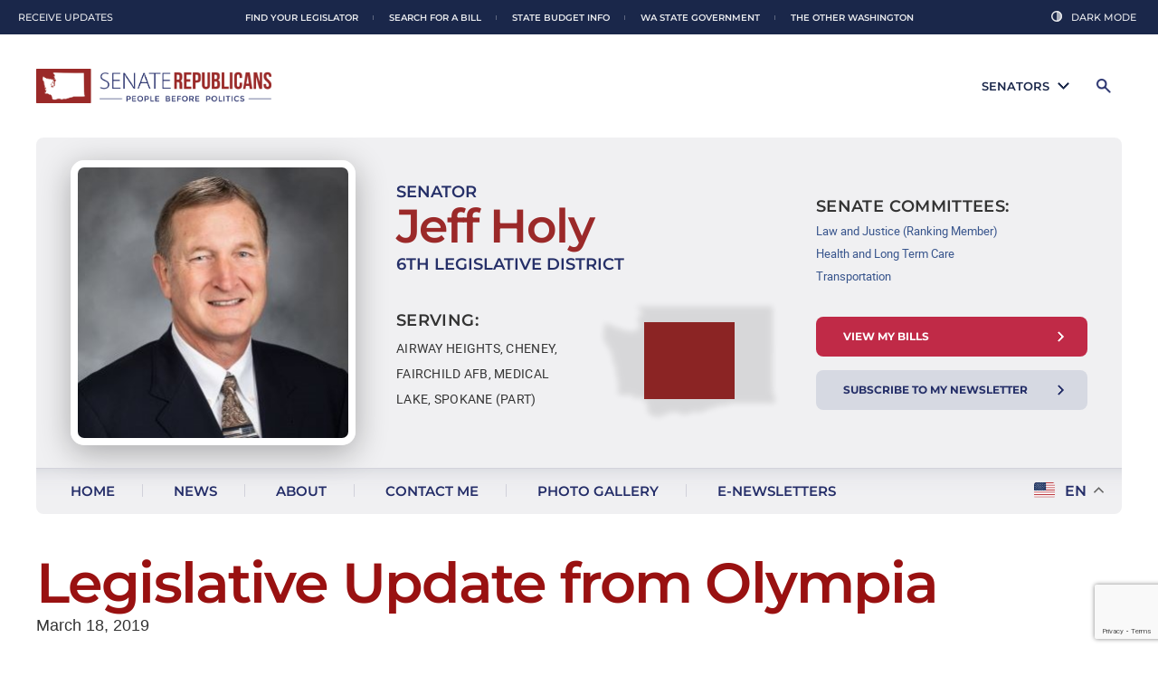

--- FILE ---
content_type: text/html; charset=UTF-8
request_url: https://jeffholy.src.wastateleg.org/legislative-update-from-olympia/
body_size: 27125
content:
<!DOCTYPE html>
<!--[if IE 7]>
<html class="ie ie7" lang="en-US" prefix="og: http://ogp.me/ns#">
<![endif]-->
<!--[if IE 8]>
<html class="ie ie8" lang="en-US" prefix="og: http://ogp.me/ns#">
<![endif]-->
<!--[if !(IE 7) | !(IE 8)  ]><!-->
<html lang="en-US" prefix="og: http://ogp.me/ns#">
<!--<![endif]-->
<head>
	<meta charset="UTF-8" />
	<meta name="viewport" content="width=device-width" />
	<title>Legislative Update from Olympia - Jeff Holy</title>
<link data-rocket-prefetch href="https://fonts.googleapis.com" rel="dns-prefetch">
<link data-rocket-prefetch href="https://www.google-analytics.com" rel="dns-prefetch">
<link data-rocket-prefetch href="https://www.googletagmanager.com" rel="dns-prefetch">
<link data-rocket-prefetch href="https://maxcdn.bootstrapcdn.com" rel="dns-prefetch">
<link data-rocket-prefetch href="https://cdnjs.cloudflare.com" rel="dns-prefetch">
<link data-rocket-prefetch href="https://code.jquery.com" rel="dns-prefetch">
<link data-rocket-prefetch href="https://src.wastateleg.org" rel="dns-prefetch">
<link data-rocket-prefetch href="https://www.google.com" rel="dns-prefetch">
<link data-rocket-preload as="style" href="https://fonts.googleapis.com/css?family=Open%20Sans%3A400italic%2C700italic%2C400%2C700&#038;subset=latin%2Clatin-ext&#038;display=swap" rel="preload">
<link href="https://fonts.googleapis.com/css?family=Open%20Sans%3A400italic%2C700italic%2C400%2C700&#038;subset=latin%2Clatin-ext&#038;display=swap" media="print" onload="this.media=&#039;all&#039;" rel="stylesheet">
<noscript data-wpr-hosted-gf-parameters=""><link rel="stylesheet" href="https://fonts.googleapis.com/css?family=Open%20Sans%3A400italic%2C700italic%2C400%2C700&#038;subset=latin%2Clatin-ext&#038;display=swap"></noscript><link rel="preload" data-rocket-preload as="image" href="https://jeffholy.src.wastateleg.org/wp-content/themes/republican-2023/images/flag-bg.webp" fetchpriority="high">
	<link rel="profile" href="https://gmpg.org/xfn/11" />
	<link rel="pingback" href="" />
		<!--[if lt IE 9]>
	<script src="https://jeffholy.src.wastateleg.org/wp-content/themes/senator/js/html5.js" type="text/javascript"></script>
	<![endif]-->
	<meta name='robots' content='max-image-preview:large' />
<meta name="dlm-version" content="5.1.6">
<!-- This site is optimized with the Yoast SEO Premium plugin v4.5 - https://yoast.com/wordpress/plugins/seo/ -->
<link rel="canonical" href="https://jeffholy.src.wastateleg.org/legislative-update-from-olympia/" />
<meta property="og:locale" content="en_US" />
<meta property="og:type" content="article" />
<meta property="og:title" content="Legislative Update from Olympia - Jeff Holy" />
<meta property="og:description" content="Dear Neighbor, Greetings from Olympia! I wanted to give you a legislative update as last Wednesday marked the “house of origin” cutoff for this session, where a bill must have passed out of the body in which it was introduced to still be considered “alive” this session. The exception to this rule are those bills &hellip;" />
<meta property="og:url" content="https://jeffholy.src.wastateleg.org/legislative-update-from-olympia/" />
<meta property="og:site_name" content="Jeff Holy" />
<meta property="article:tag" content="Bills" />
<meta property="article:tag" content="Cheney Youth Court" />
<meta property="article:tag" content="Jeff Holy" />
<meta property="article:tag" content="Legislative update" />
<meta property="article:tag" content="Sen. Holy" />
<meta property="article:section" content="Uncategorized" />
<meta property="article:published_time" content="2019-03-18T14:08:52-08:00" />
<meta property="article:modified_time" content="2019-09-09T14:20:39-08:00" />
<meta property="og:updated_time" content="2019-09-09T14:20:39-08:00" />
<meta property="og:image" content="https://jeffholy.src.wastateleg.org/wp-content/uploads/sites/49/2019/09/Spokesman-capture.jpg" />
<meta property="og:image:width" content="1237" />
<meta property="og:image:height" content="824" />
<meta property="DC.date.issued" content="2019-03-18T14:08:52-08:00" />
<!-- / Yoast SEO Premium plugin. -->

<link rel='dns-prefetch' href='//code.jquery.com' />
<link rel='dns-prefetch' href='//cdnjs.cloudflare.com' />
<link rel='dns-prefetch' href='//www.google.com' />
<link rel='dns-prefetch' href='//www.googletagmanager.com' />
<link rel='dns-prefetch' href='//maxcdn.bootstrapcdn.com' />
<link rel='dns-prefetch' href='//fonts.googleapis.com' />
<link href='https://fonts.gstatic.com' crossorigin rel='preconnect' />
<link rel="alternate" title="oEmbed (JSON)" type="application/json+oembed" href="https://jeffholy.src.wastateleg.org/wp-json/oembed/1.0/embed?url=https%3A%2F%2Fjeffholy.src.wastateleg.org%2Flegislative-update-from-olympia%2F" />
<link rel="alternate" title="oEmbed (XML)" type="text/xml+oembed" href="https://jeffholy.src.wastateleg.org/wp-json/oembed/1.0/embed?url=https%3A%2F%2Fjeffholy.src.wastateleg.org%2Flegislative-update-from-olympia%2F&#038;format=xml" />
		<!-- This site uses the Google Analytics by ExactMetrics plugin v8.11.1 - Using Analytics tracking - https://www.exactmetrics.com/ -->
							<script src="//www.googletagmanager.com/gtag/js?id=G-51SLZQD6NH"  data-cfasync="false" data-wpfc-render="false" type="text/javascript" async></script>
			<script data-cfasync="false" data-wpfc-render="false" type="text/javascript">
				var em_version = '8.11.1';
				var em_track_user = true;
				var em_no_track_reason = '';
								var ExactMetricsDefaultLocations = {"page_location":"https:\/\/jeffholy.src.wastateleg.org\/legislative-update-from-olympia\/"};
								ExactMetricsDefaultLocations.page_location = window.location.href;
								if ( typeof ExactMetricsPrivacyGuardFilter === 'function' ) {
					var ExactMetricsLocations = (typeof ExactMetricsExcludeQuery === 'object') ? ExactMetricsPrivacyGuardFilter( ExactMetricsExcludeQuery ) : ExactMetricsPrivacyGuardFilter( ExactMetricsDefaultLocations );
				} else {
					var ExactMetricsLocations = (typeof ExactMetricsExcludeQuery === 'object') ? ExactMetricsExcludeQuery : ExactMetricsDefaultLocations;
				}

								var disableStrs = [
										'ga-disable-G-51SLZQD6NH',
									];

				/* Function to detect opted out users */
				function __gtagTrackerIsOptedOut() {
					for (var index = 0; index < disableStrs.length; index++) {
						if (document.cookie.indexOf(disableStrs[index] + '=true') > -1) {
							return true;
						}
					}

					return false;
				}

				/* Disable tracking if the opt-out cookie exists. */
				if (__gtagTrackerIsOptedOut()) {
					for (var index = 0; index < disableStrs.length; index++) {
						window[disableStrs[index]] = true;
					}
				}

				/* Opt-out function */
				function __gtagTrackerOptout() {
					for (var index = 0; index < disableStrs.length; index++) {
						document.cookie = disableStrs[index] + '=true; expires=Thu, 31 Dec 2099 23:59:59 UTC; path=/';
						window[disableStrs[index]] = true;
					}
				}

				if ('undefined' === typeof gaOptout) {
					function gaOptout() {
						__gtagTrackerOptout();
					}
				}
								window.dataLayer = window.dataLayer || [];

				window.ExactMetricsDualTracker = {
					helpers: {},
					trackers: {},
				};
				if (em_track_user) {
					function __gtagDataLayer() {
						dataLayer.push(arguments);
					}

					function __gtagTracker(type, name, parameters) {
						if (!parameters) {
							parameters = {};
						}

						if (parameters.send_to) {
							__gtagDataLayer.apply(null, arguments);
							return;
						}

						if (type === 'event') {
														parameters.send_to = exactmetrics_frontend.v4_id;
							var hookName = name;
							if (typeof parameters['event_category'] !== 'undefined') {
								hookName = parameters['event_category'] + ':' + name;
							}

							if (typeof ExactMetricsDualTracker.trackers[hookName] !== 'undefined') {
								ExactMetricsDualTracker.trackers[hookName](parameters);
							} else {
								__gtagDataLayer('event', name, parameters);
							}
							
						} else {
							__gtagDataLayer.apply(null, arguments);
						}
					}

					__gtagTracker('js', new Date());
					__gtagTracker('set', {
						'developer_id.dNDMyYj': true,
											});
					if ( ExactMetricsLocations.page_location ) {
						__gtagTracker('set', ExactMetricsLocations);
					}
										__gtagTracker('config', 'G-51SLZQD6NH', {"forceSSL":"true"} );
										window.gtag = __gtagTracker;										(function () {
						/* https://developers.google.com/analytics/devguides/collection/analyticsjs/ */
						/* ga and __gaTracker compatibility shim. */
						var noopfn = function () {
							return null;
						};
						var newtracker = function () {
							return new Tracker();
						};
						var Tracker = function () {
							return null;
						};
						var p = Tracker.prototype;
						p.get = noopfn;
						p.set = noopfn;
						p.send = function () {
							var args = Array.prototype.slice.call(arguments);
							args.unshift('send');
							__gaTracker.apply(null, args);
						};
						var __gaTracker = function () {
							var len = arguments.length;
							if (len === 0) {
								return;
							}
							var f = arguments[len - 1];
							if (typeof f !== 'object' || f === null || typeof f.hitCallback !== 'function') {
								if ('send' === arguments[0]) {
									var hitConverted, hitObject = false, action;
									if ('event' === arguments[1]) {
										if ('undefined' !== typeof arguments[3]) {
											hitObject = {
												'eventAction': arguments[3],
												'eventCategory': arguments[2],
												'eventLabel': arguments[4],
												'value': arguments[5] ? arguments[5] : 1,
											}
										}
									}
									if ('pageview' === arguments[1]) {
										if ('undefined' !== typeof arguments[2]) {
											hitObject = {
												'eventAction': 'page_view',
												'page_path': arguments[2],
											}
										}
									}
									if (typeof arguments[2] === 'object') {
										hitObject = arguments[2];
									}
									if (typeof arguments[5] === 'object') {
										Object.assign(hitObject, arguments[5]);
									}
									if ('undefined' !== typeof arguments[1].hitType) {
										hitObject = arguments[1];
										if ('pageview' === hitObject.hitType) {
											hitObject.eventAction = 'page_view';
										}
									}
									if (hitObject) {
										action = 'timing' === arguments[1].hitType ? 'timing_complete' : hitObject.eventAction;
										hitConverted = mapArgs(hitObject);
										__gtagTracker('event', action, hitConverted);
									}
								}
								return;
							}

							function mapArgs(args) {
								var arg, hit = {};
								var gaMap = {
									'eventCategory': 'event_category',
									'eventAction': 'event_action',
									'eventLabel': 'event_label',
									'eventValue': 'event_value',
									'nonInteraction': 'non_interaction',
									'timingCategory': 'event_category',
									'timingVar': 'name',
									'timingValue': 'value',
									'timingLabel': 'event_label',
									'page': 'page_path',
									'location': 'page_location',
									'title': 'page_title',
									'referrer' : 'page_referrer',
								};
								for (arg in args) {
																		if (!(!args.hasOwnProperty(arg) || !gaMap.hasOwnProperty(arg))) {
										hit[gaMap[arg]] = args[arg];
									} else {
										hit[arg] = args[arg];
									}
								}
								return hit;
							}

							try {
								f.hitCallback();
							} catch (ex) {
							}
						};
						__gaTracker.create = newtracker;
						__gaTracker.getByName = newtracker;
						__gaTracker.getAll = function () {
							return [];
						};
						__gaTracker.remove = noopfn;
						__gaTracker.loaded = true;
						window['__gaTracker'] = __gaTracker;
					})();
									} else {
										console.log("");
					(function () {
						function __gtagTracker() {
							return null;
						}

						window['__gtagTracker'] = __gtagTracker;
						window['gtag'] = __gtagTracker;
					})();
									}
			</script>
							<!-- / Google Analytics by ExactMetrics -->
		<style id='wp-img-auto-sizes-contain-inline-css' type='text/css'>
img:is([sizes=auto i],[sizes^="auto," i]){contain-intrinsic-size:3000px 1500px}
/*# sourceURL=wp-img-auto-sizes-contain-inline-css */
</style>
<link rel='stylesheet' id='wp-block-library-css' href='https://jeffholy.src.wastateleg.org/wp-includes/css/dist/block-library/style.min.css?ver=6.9' type='text/css' media='all' />
<style id='global-styles-inline-css' type='text/css'>
:root{--wp--preset--aspect-ratio--square: 1;--wp--preset--aspect-ratio--4-3: 4/3;--wp--preset--aspect-ratio--3-4: 3/4;--wp--preset--aspect-ratio--3-2: 3/2;--wp--preset--aspect-ratio--2-3: 2/3;--wp--preset--aspect-ratio--16-9: 16/9;--wp--preset--aspect-ratio--9-16: 9/16;--wp--preset--color--black: #000000;--wp--preset--color--cyan-bluish-gray: #abb8c3;--wp--preset--color--white: #ffffff;--wp--preset--color--pale-pink: #f78da7;--wp--preset--color--vivid-red: #cf2e2e;--wp--preset--color--luminous-vivid-orange: #ff6900;--wp--preset--color--luminous-vivid-amber: #fcb900;--wp--preset--color--light-green-cyan: #7bdcb5;--wp--preset--color--vivid-green-cyan: #00d084;--wp--preset--color--pale-cyan-blue: #8ed1fc;--wp--preset--color--vivid-cyan-blue: #0693e3;--wp--preset--color--vivid-purple: #9b51e0;--wp--preset--gradient--vivid-cyan-blue-to-vivid-purple: linear-gradient(135deg,rgb(6,147,227) 0%,rgb(155,81,224) 100%);--wp--preset--gradient--light-green-cyan-to-vivid-green-cyan: linear-gradient(135deg,rgb(122,220,180) 0%,rgb(0,208,130) 100%);--wp--preset--gradient--luminous-vivid-amber-to-luminous-vivid-orange: linear-gradient(135deg,rgb(252,185,0) 0%,rgb(255,105,0) 100%);--wp--preset--gradient--luminous-vivid-orange-to-vivid-red: linear-gradient(135deg,rgb(255,105,0) 0%,rgb(207,46,46) 100%);--wp--preset--gradient--very-light-gray-to-cyan-bluish-gray: linear-gradient(135deg,rgb(238,238,238) 0%,rgb(169,184,195) 100%);--wp--preset--gradient--cool-to-warm-spectrum: linear-gradient(135deg,rgb(74,234,220) 0%,rgb(151,120,209) 20%,rgb(207,42,186) 40%,rgb(238,44,130) 60%,rgb(251,105,98) 80%,rgb(254,248,76) 100%);--wp--preset--gradient--blush-light-purple: linear-gradient(135deg,rgb(255,206,236) 0%,rgb(152,150,240) 100%);--wp--preset--gradient--blush-bordeaux: linear-gradient(135deg,rgb(254,205,165) 0%,rgb(254,45,45) 50%,rgb(107,0,62) 100%);--wp--preset--gradient--luminous-dusk: linear-gradient(135deg,rgb(255,203,112) 0%,rgb(199,81,192) 50%,rgb(65,88,208) 100%);--wp--preset--gradient--pale-ocean: linear-gradient(135deg,rgb(255,245,203) 0%,rgb(182,227,212) 50%,rgb(51,167,181) 100%);--wp--preset--gradient--electric-grass: linear-gradient(135deg,rgb(202,248,128) 0%,rgb(113,206,126) 100%);--wp--preset--gradient--midnight: linear-gradient(135deg,rgb(2,3,129) 0%,rgb(40,116,252) 100%);--wp--preset--font-size--small: 13px;--wp--preset--font-size--medium: 20px;--wp--preset--font-size--large: 36px;--wp--preset--font-size--x-large: 42px;--wp--preset--spacing--20: 0.44rem;--wp--preset--spacing--30: 0.67rem;--wp--preset--spacing--40: 1rem;--wp--preset--spacing--50: 1.5rem;--wp--preset--spacing--60: 2.25rem;--wp--preset--spacing--70: 3.38rem;--wp--preset--spacing--80: 5.06rem;--wp--preset--shadow--natural: 6px 6px 9px rgba(0, 0, 0, 0.2);--wp--preset--shadow--deep: 12px 12px 50px rgba(0, 0, 0, 0.4);--wp--preset--shadow--sharp: 6px 6px 0px rgba(0, 0, 0, 0.2);--wp--preset--shadow--outlined: 6px 6px 0px -3px rgb(255, 255, 255), 6px 6px rgb(0, 0, 0);--wp--preset--shadow--crisp: 6px 6px 0px rgb(0, 0, 0);}:where(.is-layout-flex){gap: 0.5em;}:where(.is-layout-grid){gap: 0.5em;}body .is-layout-flex{display: flex;}.is-layout-flex{flex-wrap: wrap;align-items: center;}.is-layout-flex > :is(*, div){margin: 0;}body .is-layout-grid{display: grid;}.is-layout-grid > :is(*, div){margin: 0;}:where(.wp-block-columns.is-layout-flex){gap: 2em;}:where(.wp-block-columns.is-layout-grid){gap: 2em;}:where(.wp-block-post-template.is-layout-flex){gap: 1.25em;}:where(.wp-block-post-template.is-layout-grid){gap: 1.25em;}.has-black-color{color: var(--wp--preset--color--black) !important;}.has-cyan-bluish-gray-color{color: var(--wp--preset--color--cyan-bluish-gray) !important;}.has-white-color{color: var(--wp--preset--color--white) !important;}.has-pale-pink-color{color: var(--wp--preset--color--pale-pink) !important;}.has-vivid-red-color{color: var(--wp--preset--color--vivid-red) !important;}.has-luminous-vivid-orange-color{color: var(--wp--preset--color--luminous-vivid-orange) !important;}.has-luminous-vivid-amber-color{color: var(--wp--preset--color--luminous-vivid-amber) !important;}.has-light-green-cyan-color{color: var(--wp--preset--color--light-green-cyan) !important;}.has-vivid-green-cyan-color{color: var(--wp--preset--color--vivid-green-cyan) !important;}.has-pale-cyan-blue-color{color: var(--wp--preset--color--pale-cyan-blue) !important;}.has-vivid-cyan-blue-color{color: var(--wp--preset--color--vivid-cyan-blue) !important;}.has-vivid-purple-color{color: var(--wp--preset--color--vivid-purple) !important;}.has-black-background-color{background-color: var(--wp--preset--color--black) !important;}.has-cyan-bluish-gray-background-color{background-color: var(--wp--preset--color--cyan-bluish-gray) !important;}.has-white-background-color{background-color: var(--wp--preset--color--white) !important;}.has-pale-pink-background-color{background-color: var(--wp--preset--color--pale-pink) !important;}.has-vivid-red-background-color{background-color: var(--wp--preset--color--vivid-red) !important;}.has-luminous-vivid-orange-background-color{background-color: var(--wp--preset--color--luminous-vivid-orange) !important;}.has-luminous-vivid-amber-background-color{background-color: var(--wp--preset--color--luminous-vivid-amber) !important;}.has-light-green-cyan-background-color{background-color: var(--wp--preset--color--light-green-cyan) !important;}.has-vivid-green-cyan-background-color{background-color: var(--wp--preset--color--vivid-green-cyan) !important;}.has-pale-cyan-blue-background-color{background-color: var(--wp--preset--color--pale-cyan-blue) !important;}.has-vivid-cyan-blue-background-color{background-color: var(--wp--preset--color--vivid-cyan-blue) !important;}.has-vivid-purple-background-color{background-color: var(--wp--preset--color--vivid-purple) !important;}.has-black-border-color{border-color: var(--wp--preset--color--black) !important;}.has-cyan-bluish-gray-border-color{border-color: var(--wp--preset--color--cyan-bluish-gray) !important;}.has-white-border-color{border-color: var(--wp--preset--color--white) !important;}.has-pale-pink-border-color{border-color: var(--wp--preset--color--pale-pink) !important;}.has-vivid-red-border-color{border-color: var(--wp--preset--color--vivid-red) !important;}.has-luminous-vivid-orange-border-color{border-color: var(--wp--preset--color--luminous-vivid-orange) !important;}.has-luminous-vivid-amber-border-color{border-color: var(--wp--preset--color--luminous-vivid-amber) !important;}.has-light-green-cyan-border-color{border-color: var(--wp--preset--color--light-green-cyan) !important;}.has-vivid-green-cyan-border-color{border-color: var(--wp--preset--color--vivid-green-cyan) !important;}.has-pale-cyan-blue-border-color{border-color: var(--wp--preset--color--pale-cyan-blue) !important;}.has-vivid-cyan-blue-border-color{border-color: var(--wp--preset--color--vivid-cyan-blue) !important;}.has-vivid-purple-border-color{border-color: var(--wp--preset--color--vivid-purple) !important;}.has-vivid-cyan-blue-to-vivid-purple-gradient-background{background: var(--wp--preset--gradient--vivid-cyan-blue-to-vivid-purple) !important;}.has-light-green-cyan-to-vivid-green-cyan-gradient-background{background: var(--wp--preset--gradient--light-green-cyan-to-vivid-green-cyan) !important;}.has-luminous-vivid-amber-to-luminous-vivid-orange-gradient-background{background: var(--wp--preset--gradient--luminous-vivid-amber-to-luminous-vivid-orange) !important;}.has-luminous-vivid-orange-to-vivid-red-gradient-background{background: var(--wp--preset--gradient--luminous-vivid-orange-to-vivid-red) !important;}.has-very-light-gray-to-cyan-bluish-gray-gradient-background{background: var(--wp--preset--gradient--very-light-gray-to-cyan-bluish-gray) !important;}.has-cool-to-warm-spectrum-gradient-background{background: var(--wp--preset--gradient--cool-to-warm-spectrum) !important;}.has-blush-light-purple-gradient-background{background: var(--wp--preset--gradient--blush-light-purple) !important;}.has-blush-bordeaux-gradient-background{background: var(--wp--preset--gradient--blush-bordeaux) !important;}.has-luminous-dusk-gradient-background{background: var(--wp--preset--gradient--luminous-dusk) !important;}.has-pale-ocean-gradient-background{background: var(--wp--preset--gradient--pale-ocean) !important;}.has-electric-grass-gradient-background{background: var(--wp--preset--gradient--electric-grass) !important;}.has-midnight-gradient-background{background: var(--wp--preset--gradient--midnight) !important;}.has-small-font-size{font-size: var(--wp--preset--font-size--small) !important;}.has-medium-font-size{font-size: var(--wp--preset--font-size--medium) !important;}.has-large-font-size{font-size: var(--wp--preset--font-size--large) !important;}.has-x-large-font-size{font-size: var(--wp--preset--font-size--x-large) !important;}
/*# sourceURL=global-styles-inline-css */
</style>

<style id='classic-theme-styles-inline-css' type='text/css'>
/*! This file is auto-generated */
.wp-block-button__link{color:#fff;background-color:#32373c;border-radius:9999px;box-shadow:none;text-decoration:none;padding:calc(.667em + 2px) calc(1.333em + 2px);font-size:1.125em}.wp-block-file__button{background:#32373c;color:#fff;text-decoration:none}
/*# sourceURL=/wp-includes/css/classic-themes.min.css */
</style>
<link rel='stylesheet' id='wpcdt-public-css-css' href='https://jeffholy.src.wastateleg.org/wp-content/plugins/countdown-timer-ultimate/assets/css/wpcdt-public.css?ver=2.6.9' type='text/css' media='all' />
<link rel='stylesheet' id='cff-css' href='https://jeffholy.src.wastateleg.org/wp-content/plugins/custom-facebook-feed/assets/css/cff-style.min.css?ver=4.3.4' type='text/css' media='all' />
<link rel='stylesheet' id='sb-font-awesome-css' href='https://maxcdn.bootstrapcdn.com/font-awesome/4.7.0/css/font-awesome.min.css?ver=6.9' type='text/css' media='all' />
<link rel='stylesheet' id='senator-swiper-css' href='https://cdnjs.cloudflare.com/ajax/libs/Swiper/4.0.7/css/swiper.min.css?ver=6.9' type='text/css' media='all' />

<link rel='stylesheet' id='shared-style-css' href='https://jeffholy.src.wastateleg.org/wp-content/themes/republican-2023/shared-styles.css?ver=6.9' type='text/css' media='all' />
<link rel='stylesheet' id='senator-style-css' href='https://jeffholy.src.wastateleg.org/wp-content/themes/senator/style.css?ver=1.05' type='text/css' media='all' />
<link rel='stylesheet' id='wp-pagenavi-css' href='https://jeffholy.src.wastateleg.org/wp-content/plugins/wp-pagenavi/pagenavi-css.css?ver=2.70' type='text/css' media='all' />
<link rel='stylesheet' id='wp-block-paragraph-css' href='https://jeffholy.src.wastateleg.org/wp-includes/blocks/paragraph/style.min.css?ver=6.9' type='text/css' media='all' />
<link rel='stylesheet' id='wp-block-table-css' href='https://jeffholy.src.wastateleg.org/wp-includes/blocks/table/style.min.css?ver=6.9' type='text/css' media='all' />
<script type="text/javascript" src="https://jeffholy.src.wastateleg.org/wp-content/plugins/google-analytics-dashboard-for-wp/assets/js/frontend-gtag.js?ver=8.11.1" id="exactmetrics-frontend-script-js" async="async" data-wp-strategy="async"></script>
<script data-cfasync="false" data-wpfc-render="false" type="text/javascript" id='exactmetrics-frontend-script-js-extra'>/* <![CDATA[ */
var exactmetrics_frontend = {"js_events_tracking":"true","download_extensions":"zip,mp3,mpeg,pdf,docx,pptx,xlsx,rar","inbound_paths":"[{\"path\":\"\\\/go\\\/\",\"label\":\"affiliate\"},{\"path\":\"\\\/recommend\\\/\",\"label\":\"affiliate\"}]","home_url":"https:\/\/jeffholy.src.wastateleg.org","hash_tracking":"false","v4_id":"G-51SLZQD6NH"};/* ]]> */
</script>
<script type="text/javascript" src="https://code.jquery.com/jquery-3.5.1.min.js?ver=1.05" id="astound-jquery-js"></script>
<script type="text/javascript" src="https://cdnjs.cloudflare.com/ajax/libs/Swiper/4.0.7/js/swiper.min.js?ver=6.9" id="senator-gsap-js"></script>
<script type="text/javascript" src="https://jeffholy.src.wastateleg.org/wp-content/themes/senator/js/headroom.min.js?ver=6.9" id="senator-headroom-js-js"></script>
<script type="text/javascript" src="https://jeffholy.src.wastateleg.org/wp-content/themes/senator/js/global.js?ver=6.9" id="senator-global-js-js"></script>

<!-- Google tag (gtag.js) snippet added by Site Kit -->
<!-- Google Analytics snippet added by Site Kit -->
<script type="text/javascript" src="https://www.googletagmanager.com/gtag/js?id=GT-K52X4Z2" id="google_gtagjs-js" async></script>
<script type="text/javascript" id="google_gtagjs-js-after">
/* <![CDATA[ */
window.dataLayer = window.dataLayer || [];function gtag(){dataLayer.push(arguments);}
gtag("set","linker",{"domains":["jeffholy.src.wastateleg.org"]});
gtag("js", new Date());
gtag("set", "developer_id.dZTNiMT", true);
gtag("config", "GT-K52X4Z2");
 window._googlesitekit = window._googlesitekit || {}; window._googlesitekit.throttledEvents = []; window._googlesitekit.gtagEvent = (name, data) => { var key = JSON.stringify( { name, data } ); if ( !! window._googlesitekit.throttledEvents[ key ] ) { return; } window._googlesitekit.throttledEvents[ key ] = true; setTimeout( () => { delete window._googlesitekit.throttledEvents[ key ]; }, 5 ); gtag( "event", name, { ...data, event_source: "site-kit" } ); }; 
//# sourceURL=google_gtagjs-js-after
/* ]]> */
</script>
<link rel="https://api.w.org/" href="https://jeffholy.src.wastateleg.org/wp-json/" /><link rel="alternate" title="JSON" type="application/json" href="https://jeffholy.src.wastateleg.org/wp-json/wp/v2/posts/654" /><link rel="EditURI" type="application/rsd+xml" title="RSD" href="https://jeffholy.src.wastateleg.org/xmlrpc.php?rsd" />
<link rel='shortlink' href='https://jeffholy.src.wastateleg.org/?p=654' />
<meta name="cdp-version" content="1.5.0" /><meta name="generator" content="Site Kit by Google 1.170.0" />            <script type="text/javascript"><!--
                                function powerpress_pinw(pinw_url){window.open(pinw_url, 'PowerPressPlayer','toolbar=0,status=0,resizable=1,width=460,height=320');	return false;}
                //-->

                // tabnab protection
                window.addEventListener('load', function () {
                    // make all links have rel="noopener noreferrer"
                    document.querySelectorAll('a[target="_blank"]').forEach(link => {
                        link.setAttribute('rel', 'noopener noreferrer');
                    });
                });
            </script>
            <script src='https://src.wastateleg.org/?dm=427a4f3c5e1b686789b43499342e62e7&amp;action=load&amp;blogid=49&amp;siteid=1&amp;t=136003243&amp;back=https%3A%2F%2Fjeffholy.src.wastateleg.org%2Flegislative-update-from-olympia%2F' type='text/javascript'></script>	<script src="https://jeffholy.src.wastateleg.org/wp-content/themes/senator/js/html5.js" type="text/javascript"></script>
	<script src="https://jeffholy.src.wastateleg.org/wp-content/themes/senator/js/css_browser_selector.js" type="text/javascript"></script>
	<script src="https://jeffholy.src.wastateleg.org/wp-content/themes/senator/js/purl.js" type="text/javascript"></script>
	<link rel="stylesheet" href="https://jeffholy.src.wastateleg.org/wp-content/themes/senator/responsive.css" type="text/css" media="all">
	<link rel="stylesheet" href="https://jeffholy.src.wastateleg.org/wp-content/themes/senator/css/print.css" type="text/css" media="all">
	
		
			<link href="https://jeffholy.src.wastateleg.org/wp-content/themes/senator/images/src-favicon.png" type="image/png" rel="icon" />
	<style id="rocket-lazyrender-inline-css">[data-wpr-lazyrender] {content-visibility: auto;}</style><meta name="generator" content="WP Rocket 3.20.3" data-wpr-features="wpr_preconnect_external_domains wpr_automatic_lazy_rendering wpr_oci wpr_preload_links wpr_desktop" /></head>
<body class="wp-singular post-template-default single single-post postid-654 single-format-standard wp-theme-senator custom-font-enabled" layout="fullwidth" color="red" blog-id="49">


<div  id="site-container-wrap">
	<div  id="site-container">
		<header >
			<div id="senator-dropdown-list">
			<li class="menu-item senator-menu-item" full-name="Matt Boehnke" first-name="Matt" last-name="Boehnke"><a href="https://mattboehnke.src.wastateleg.org/"><span class="menu-senator-photo" style="background-image: url('https://jeffholy.src.wastateleg.org/wp-content/uploads/sites/61/2023/11/Sen-Boehnke_Matt-2023_300x300-150x150.jpg');"></span>Matt Boehnke</a></li>
			<li class="menu-item senator-menu-item" full-name="John Braun" first-name="John" last-name="Braun"><a href="https://johnbraun.src.wastateleg.org/"><span class="menu-senator-photo" style="background-image: url('https://jeffholy.src.wastateleg.org/wp-content/uploads/sites/16/2023/11/Sen-Braun_John-2023_300x300-150x150.jpg');"></span>John Braun</a></li>
			<li class="menu-item senator-menu-item" full-name="Leonard Christian" first-name="Leonard" last-name="Christian"><a href="https://leonardchristian.src.wastateleg.org/"><span class="menu-senator-photo" style="background-image: url('https://jeffholy.src.wastateleg.org/wp-content/uploads/sites/65/2024/12/Rep-Christian_Leonard-2023_300x300-150x150.jpg');"></span>Leonard Christian</a></li>
			<li class="menu-item senator-menu-item" full-name="Perry Dozier" first-name="Perry" last-name="Dozier"><a href="https://perrydozier.src.wastateleg.org/"><span class="menu-senator-photo" style="background-image: url('https://jeffholy.src.wastateleg.org/wp-content/uploads/sites/53/2023/11/Sen-Dozier_Perry-2023_300x300-150x150.jpg');"></span>Perry Dozier</a></li>
			<li class="menu-item senator-menu-item" full-name="Phil Fortunato" first-name="Phil" last-name="Fortunato"><a href="https://philfortunato.src.wastateleg.org/"><span class="menu-senator-photo" style="background-image: url('https://jeffholy.src.wastateleg.org/wp-content/uploads/sites/46/2023/11/Sen-Fortunato_Phil-2023_300x300-150x150.jpg');"></span>Phil Fortunato</a></li>
			<li class="menu-item senator-menu-item" full-name="Chris Gildon" first-name="Chris" last-name="Gildon"><a href="https://chrisgildon.src.wastateleg.org/"><span class="menu-senator-photo" style="background-image: url('https://jeffholy.src.wastateleg.org/wp-content/uploads/sites/51/2025/01/Sen-Gildon_Chris-2025_300x300-150x150.jpg');"></span>Chris Gildon</a></li>
			<li class="menu-item senator-menu-item" full-name="Keith Goehner" first-name="Keith" last-name="Goehner"><a href="https://keithgoehner.src.wastateleg.org/"><span class="menu-senator-photo" style="background-image: url('https://jeffholy.src.wastateleg.org/wp-content/uploads/sites/67/2025/02/Sen-Goehner_Keith-2025_900x1200-150x150.jpg');"></span>Keith Goehner</a></li>
			<li class="menu-item senator-menu-item" full-name="Paul Harris" first-name="Paul" last-name="Harris"><a href="https://paulharris.src.wastateleg.org/"><span class="menu-senator-photo" style="background-image: url('https://jeffholy.src.wastateleg.org/wp-content/uploads/sites/66/2025/01/Sen-Harris_Paul-2025_300x300-150x150.jpg');"></span>Paul Harris</a></li>
			<li class="menu-item senator-menu-item" full-name="Jeff Holy" first-name="Jeff" last-name="Holy"><a href="https://jeffholy.src.wastateleg.org/"><span class="menu-senator-photo" style="background-image: url('https://jeffholy.src.wastateleg.org/wp-content/uploads/sites/49/2025/01/holy-150x150.jpg');"></span>Jeff Holy</a></li>
			<li class="menu-item senator-menu-item" full-name="Curtis King" first-name="Curtis" last-name="King"><a href="https://curtisking.src.wastateleg.org/"><span class="menu-senator-photo" style="background-image: url('https://jeffholy.src.wastateleg.org/wp-content/uploads/sites/24/2023/11/Sen-King_Curtis-2023_300x300-150x150.jpg');"></span>Curtis King</a></li>
			<li class="menu-item senator-menu-item" full-name="Drew MacEwen" first-name="Drew" last-name="MacEwen"><a href="https://drewmacewen.src.wastateleg.org/"><span class="menu-senator-photo" style="background-image: url('https://jeffholy.src.wastateleg.org/wp-content/uploads/sites/62/2023/11/Sen-MacEwen_Drew-2023_300x300-150x150.jpg');"></span>Drew MacEwen</a></li>
			<li class="menu-item senator-menu-item" full-name="Jim McCune" first-name="Jim" last-name="McCune"><a href="https://jimmccune.src.wastateleg.org/"><span class="menu-senator-photo" style="background-image: url('https://jeffholy.src.wastateleg.org/wp-content/uploads/sites/56/2023/11/Sen-McCune_Jim-2023_300x300-150x150.jpg');"></span>Jim McCune</a></li>
			<li class="menu-item senator-menu-item" full-name="Ron Muzzall" first-name="Ron" last-name="Muzzall"><a href="https://ronmuzzall.src.wastateleg.org/"><span class="menu-senator-photo" style="background-image: url('https://jeffholy.src.wastateleg.org/wp-content/uploads/sites/50/2023/11/Sen-Muzzall_Ron-2023_300x300-150x150.jpg');"></span>Ron Muzzall</a></li>
			<li class="menu-item senator-menu-item" full-name="Mark Schoesler" first-name="Mark" last-name="Schoesler"><a href="https://markschoesler.src.wastateleg.org/"><span class="menu-senator-photo" style="background-image: url('https://jeffholy.src.wastateleg.org/wp-content/uploads/sites/12/2023/11/Sen-Schoesler_Mark-2023_300x300-150x150.jpg');"></span>Mark Schoesler</a></li>
			<li class="menu-item senator-menu-item" full-name="Shelly Short" first-name="Shelly" last-name="Short"><a href="https://shellyshort.src.wastateleg.org/"><span class="menu-senator-photo" style="background-image: url('https://jeffholy.src.wastateleg.org/wp-content/uploads/sites/47/2023/11/Sen-Short_Shelly-2023_300x300-150x150.jpg');"></span>Shelly Short</a></li>
			<li class="menu-item senator-menu-item" full-name="Nikki Torres" first-name="Nikki" last-name="Torres"><a href="https://nikkitorres.src.wastateleg.org/"><span class="menu-senator-photo" style="background-image: url('https://jeffholy.src.wastateleg.org/wp-content/uploads/sites/63/2023/11/Sen-Torres-Nikki-2023_300x300-150x150.jpg');"></span>Nikki Torres</a></li>
			<li class="menu-item senator-menu-item" full-name="Keith Wagoner" first-name="Keith" last-name="Wagoner"><a href="https://keithwagoner.src.wastateleg.org/"><span class="menu-senator-photo" style="background-image: url('https://jeffholy.src.wastateleg.org/wp-content/uploads/sites/48/2023/11/Sen-Wagoner_Keith-2023_300x300-150x150.jpg');"></span>Keith Wagoner</a></li>
			<li class="menu-item senator-menu-item" full-name="Judy Warnick" first-name="Judy" last-name="Warnick"><a href="https://judywarnick.src.wastateleg.org/"><span class="menu-senator-photo" style="background-image: url('https://jeffholy.src.wastateleg.org/wp-content/uploads/sites/35/2023/11/Sen-Warnick_Judy-2023_300x300-150x150.jpg');"></span>Judy Warnick</a></li>
			<li class="menu-item senator-menu-item" full-name="Jeff Wilson" first-name="Jeff" last-name="Wilson"><a href="https://jeffwilson.src.wastateleg.org/"><span class="menu-senator-photo" style="background-image: url('https://jeffholy.src.wastateleg.org/wp-content/uploads/sites/55/2023/11/Sen-Wilson_Jeff-2023_300x300-150x150.jpg');"></span>Jeff Wilson</a></li>
	</div>
<div id="header-wrap">
	<div class="header-toolbar">
		<div class="header-newsletter">
			<a href="https://public.govdelivery.com/accounts/WALEGSRC/subscriber/new?category_id=WALEGSRC_C1&subscription_type=phone" target="_blank">Receive updates</a>
		</div>
		
		<div class="header-toolbar-inner">
			<div id="header-toolbar-carousel">
				<div class="header-toolbar-swiper swiper" id="header-toolbar-swiper">
					<div class="swiper-wrapper">
																					<div class="swiper-slide">
									<a class="toolbar-item" href="https://app.leg.wa.gov/districtfinder/" target="_blank">
										<div class="toolbar-item-icon">
											<img src="https://jeffholy.src.wastateleg.org/wp-content/uploads/2023/08/lt-1.png" width="64" height="64" alt="" />
										</div>
										<div class="toolbar-item-label">
											Find Your Legislator										</div>
									</a>
								</div>
															<div class="swiper-slide">
									<a class="toolbar-item" href="https://apps.leg.wa.gov/billinfo/" target="_blank">
										<div class="toolbar-item-icon">
											<img src="https://jeffholy.src.wastateleg.org/wp-content/uploads/2023/08/lt-2.png" width="64" height="64" alt="" />
										</div>
										<div class="toolbar-item-label">
											Search for a Bill										</div>
									</a>
								</div>
															<div class="swiper-slide">
									<a class="toolbar-item" href="https://fiscal.wa.gov/" target="_blank">
										<div class="toolbar-item-icon">
											<img src="https://jeffholy.src.wastateleg.org/wp-content/uploads/2023/08/lt-4.png" width="96" height="64" alt="" />
										</div>
										<div class="toolbar-item-label">
											State Budget Info										</div>
									</a>
								</div>
															<div class="swiper-slide">
									<a class="toolbar-item" href="https://wa.gov/" target="_blank">
										<div class="toolbar-item-icon">
											<img src="https://jeffholy.src.wastateleg.org/wp-content/uploads/2023/08/leg-tool-wa-gov.png" width="100" height="67" alt="" />
										</div>
										<div class="toolbar-item-label">
											WA State Government										</div>
									</a>
								</div>
															<div class="swiper-slide">
									<a class="toolbar-item" href="https://www.usa.gov/" target="_blank">
										<div class="toolbar-item-icon">
											<img src="https://jeffholy.src.wastateleg.org/wp-content/uploads/2023/08/leg-tool-us-gov.png" width="110" height="67" alt="" />
										</div>
										<div class="toolbar-item-label">
											The Other Washington										</div>
									</a>
								</div>
																		</div>
				</div>
				<div class="swiper-button-next"></div>
				<div class="swiper-button-prev"></div>
			</div>
			
							<div id="header-toolbar-links">
											<a class="toolbar-item" href="https://app.leg.wa.gov/districtfinder/" target="_blank">
							<div class="toolbar-item-icon">
								<img src="https://jeffholy.src.wastateleg.org/wp-content/uploads/2023/08/lt-1.png" width="64" height="64" alt="" />
							</div>
							<div class="toolbar-item-label">
								Find Your Legislator							</div>
						</a>
											<a class="toolbar-item" href="https://apps.leg.wa.gov/billinfo/" target="_blank">
							<div class="toolbar-item-icon">
								<img src="https://jeffholy.src.wastateleg.org/wp-content/uploads/2023/08/lt-2.png" width="64" height="64" alt="" />
							</div>
							<div class="toolbar-item-label">
								Search for a Bill							</div>
						</a>
											<a class="toolbar-item" href="https://fiscal.wa.gov/" target="_blank">
							<div class="toolbar-item-icon">
								<img src="https://jeffholy.src.wastateleg.org/wp-content/uploads/2023/08/lt-4.png" width="96" height="64" alt="" />
							</div>
							<div class="toolbar-item-label">
								State Budget Info							</div>
						</a>
											<a class="toolbar-item" href="https://wa.gov/" target="_blank">
							<div class="toolbar-item-icon">
								<img src="https://jeffholy.src.wastateleg.org/wp-content/uploads/2023/08/leg-tool-wa-gov.png" width="100" height="67" alt="" />
							</div>
							<div class="toolbar-item-label">
								WA State Government							</div>
						</a>
											<a class="toolbar-item" href="https://www.usa.gov/" target="_blank">
							<div class="toolbar-item-icon">
								<img src="https://jeffholy.src.wastateleg.org/wp-content/uploads/2023/08/leg-tool-us-gov.png" width="110" height="67" alt="" />
							</div>
							<div class="toolbar-item-label">
								The Other Washington							</div>
						</a>
									</div>
					</div>
		<div class="header-ada-tools">
			<div id="ada-dark-mode"><span class="ada-dark-mode-icon"></span><span id="ada-dark-mode-label">
									Dark Mode
							</span></div>
		</div>
	</div>
	<div id="header-lower">
		<div id="header-inner">
			<div id="header-left">
				<div id="site-logo">
					<a class="site-title" href="https://src.wastateleg.org/" title="Senate Republican Caucus" rel="home">
						<img id="src-logo-color" src="https://jeffholy.src.wastateleg.org/wp-content/uploads/2023/09/srctagline-logo.png" width="1339" height="200"  alt="Senate Replublicans Caucus Logo" />						<img id="src-logo-white" src="https://jeffholy.src.wastateleg.org/wp-content/uploads/2023/09/srctagline-logo-white.png" width="1339" height="200"  alt="Senate Replublicans Caucus Logo" />					</a>
				</div>
			</div>
			<div id="header-right">
				<div id="header-menu">
					<div class="menu-main-navigation-container"><ul id="menu-main-navigation" class="menu"><li id="menu-item-27" class="menu-item menu-item-type-post_type menu-item-object-page menu-item-has-children menu-item-27"><a href="https://src.wastateleg.org/senators/">Senators</a>
<ul class="sub-menu">
	<li id="menu-item-9186" class="senator-placeholder menu-item menu-item-type-custom menu-item-object-custom menu-item-9186"><a href="#senator-placeholder">Loading&#8230;</a></li>
</ul>
</li>
<li id="menu-item-24595" class="menu-item menu-item-type-post_type menu-item-object-page menu-item-24595"><a href="https://src.wastateleg.org/washington-cant-afford/">WA Can’t Afford It</a></li>
<li id="menu-item-98" class="menu-item menu-item-type-post_type menu-item-object-page menu-item-98"><a href="https://src.wastateleg.org/news/">News</a></li>
<li id="menu-item-24610" class="menu-item menu-item-type-post_type menu-item-object-page menu-item-has-children menu-item-24610"><a href="https://src.wastateleg.org/audio-and-video/">Audio/Video</a>
<ul class="sub-menu">
	<li id="menu-item-24596" class="menu-item menu-item-type-taxonomy menu-item-object-category menu-item-24596"><a href="https://src.wastateleg.org/category/audio-video-news/">Audio/Video News</a></li>
	<li id="menu-item-20517" class="menu-item menu-item-type-post_type menu-item-object-page menu-item-has-children menu-item-20517"><a href="https://src.wastateleg.org/podcasts/">Podcasts</a>
	<ul class="sub-menu">
		<li id="menu-item-20497" class="menu-item menu-item-type-post_type menu-item-object-page menu-item-20497"><a href="https://src.wastateleg.org/elephantinthedome/">The Elephant in the Dome</a></li>
		<li id="menu-item-20496" class="menu-item menu-item-type-post_type menu-item-object-page menu-item-20496"><a href="https://src.wastateleg.org/the-deputies-podcast/">The Deputies Podcast</a></li>
	</ul>
</li>
	<li id="menu-item-19849" class="menu-item menu-item-type-custom menu-item-object-custom menu-item-19849"><a href="https://tvw.org/">TVW</a></li>
</ul>
</li>
<li id="menu-item-4237" class="menu-item menu-item-type-post_type menu-item-object-page menu-item-has-children menu-item-4237"><a href="https://src.wastateleg.org/hot-topics/">Trending</a>
<ul class="sub-menu">
	<li id="menu-item-24397" class="menu-item menu-item-type-post_type menu-item-object-page menu-item-24397"><a href="https://src.wastateleg.org/lives-lost-millions-paid-costly-toll-state-negligence/">Lives Lost, Billions Paid: The Costly Toll of State Negligence</a></li>
	<li id="menu-item-23818" class="menu-item menu-item-type-post_type menu-item-object-page menu-item-23818"><a href="https://src.wastateleg.org/democrat-taxing-timeline/">Democrat Tax-First Timeline</a></li>
	<li id="menu-item-24602" class="menu-item menu-item-type-post_type menu-item-object-page menu-item-24602"><a href="https://src.wastateleg.org/dubious-distinctions/">Dubious Distinctions</a></li>
</ul>
</li>
<li id="menu-item-109" class="menu-item menu-item-type-post_type menu-item-object-page menu-item-109"><a href="https://src.wastateleg.org/contact/">Contact</a></li>
</ul></div>				</div>
				<div id="header-search-toggle"></div>
				<div id="header-menu-toggle">
					<div id="header-menu-toggle-1"></div>
				</div>
			</div>
			<div id="header-search">
								<form id="site-search" method="get" class="searchform" action="https://src.wastateleg.org/search/">
					<div class="form-group">
						<input id="site-search-input" type="text" name="q" value="" placeholder="Search..." class="form-control" />
						<input id="senator-site-id" type="text" name="senator_site_id" value="49" />
						<button title="Search"><span>Search</span></button>
					</div>
				</form>
				<div id="header-search-close"></div>
			</div>
		</div>
	</div>
	<div id="header-progress"></div>
</div>
<div id="mobile-menu">
	<div id="mobile-menu-close"></div>
	
	<div id="mobile-menu-inner">
		<a class="mobile-logo" href="https://src.wastateleg.org/" title="Senate Republican Caucus" rel="home">
			<img src="https://jeffholy.src.wastateleg.org/wp-content/uploads/2023/09/srctagline-logo-white.png" width="1339" height="200"  alt="Senate Replublicans Caucus Logo" />		</a>
		<div id="mobile-nav-search-wrapper">
			<form id="mobile-nav-search" method="get" class="searchform" action="https://src.wastateleg.org/search/">
				<div class="form-group">
					<input id="nav-search-input" type="text" name="q" value="" placeholder="Search..." class="form-control" />
					<button class="btn btn-primary" title="Search"><span>Search</span></button>
				</div>
			</form>
		</div>
		<div id="mobile-nav-menu">
			<div id="mobile-nav-senator-toggle"></div>
			<div class="menu-main-navigation-container"><ul id="menu-main-navigation-1" class="menu"><li class="menu-item menu-item-type-post_type menu-item-object-page menu-item-has-children menu-item-27"><a href="https://src.wastateleg.org/senators/">Senators</a>
<ul class="sub-menu">
	<li class="senator-placeholder menu-item menu-item-type-custom menu-item-object-custom menu-item-9186"><a href="#senator-placeholder">Loading&#8230;</a></li>
</ul>
</li>
<li class="menu-item menu-item-type-post_type menu-item-object-page menu-item-24595"><a href="https://src.wastateleg.org/washington-cant-afford/">WA Can’t Afford It</a></li>
<li class="menu-item menu-item-type-post_type menu-item-object-page menu-item-98"><a href="https://src.wastateleg.org/news/">News</a></li>
<li class="menu-item menu-item-type-post_type menu-item-object-page menu-item-has-children menu-item-24610"><a href="https://src.wastateleg.org/audio-and-video/">Audio/Video</a>
<ul class="sub-menu">
	<li class="menu-item menu-item-type-taxonomy menu-item-object-category menu-item-24596"><a href="https://src.wastateleg.org/category/audio-video-news/">Audio/Video News</a></li>
	<li class="menu-item menu-item-type-post_type menu-item-object-page menu-item-has-children menu-item-20517"><a href="https://src.wastateleg.org/podcasts/">Podcasts</a>
	<ul class="sub-menu">
		<li class="menu-item menu-item-type-post_type menu-item-object-page menu-item-20497"><a href="https://src.wastateleg.org/elephantinthedome/">The Elephant in the Dome</a></li>
		<li class="menu-item menu-item-type-post_type menu-item-object-page menu-item-20496"><a href="https://src.wastateleg.org/the-deputies-podcast/">The Deputies Podcast</a></li>
	</ul>
</li>
	<li class="menu-item menu-item-type-custom menu-item-object-custom menu-item-19849"><a href="https://tvw.org/">TVW</a></li>
</ul>
</li>
<li class="menu-item menu-item-type-post_type menu-item-object-page menu-item-has-children menu-item-4237"><a href="https://src.wastateleg.org/hot-topics/">Trending</a>
<ul class="sub-menu">
	<li class="menu-item menu-item-type-post_type menu-item-object-page menu-item-24397"><a href="https://src.wastateleg.org/lives-lost-millions-paid-costly-toll-state-negligence/">Lives Lost, Billions Paid: The Costly Toll of State Negligence</a></li>
	<li class="menu-item menu-item-type-post_type menu-item-object-page menu-item-23818"><a href="https://src.wastateleg.org/democrat-taxing-timeline/">Democrat Tax-First Timeline</a></li>
	<li class="menu-item menu-item-type-post_type menu-item-object-page menu-item-24602"><a href="https://src.wastateleg.org/dubious-distinctions/">Dubious Distinctions</a></li>
</ul>
</li>
<li class="menu-item menu-item-type-post_type menu-item-object-page menu-item-109"><a href="https://src.wastateleg.org/contact/">Contact</a></li>
</ul></div>		</div>
		<a href="https://public.govdelivery.com/accounts/WALEGSRC/subscriber/new?category_id=WALEGSRC_C1&subscription_type=phone" target="_blank" class="btn-primary mobile-recieve-updates">Receive updates</a>
		<div id="mobile-nav-lower">
			<div id="mobile-nav-site-info">
				&copy; Copyright 2026, Senate Republican Caucus
				<br/><br/>
				415 Irv Newhouse Building<br/>
				Olympia, WA 98504			</div>
			<div id="mobile-nav-site-social">
															<a href="https://www.facebook.com/washingtonsrc" class="social-media facebook" target="_blank" title="Facebook">Facebook</a>
											<a href="https://www.instagram.com/wasenrepublicans/?hl=en" class="social-media instagram" target="_blank" title="Instagram">Instagram</a>
											<a href="https://twitter.com/washingtonsrc" class="social-media x" target="_blank" title="X">X</a>
											<a href="https://www.youtube.com/user/WashingtonSRC" class="social-media youtube" target="_blank" title="Youtube">Youtube</a>
												</div>
		</div>
	</div>
</div>
		</header>
		
				
		<section  class="senator-header">
			<div class="container">
				<div class="senator-header-inner">
					<div class="senator-header-info">
												<div class="senator-header-photo" style="background-image: url('https://jeffholy.src.wastateleg.org/wp-content/uploads/sites/49/2025/01/holy.jpg');"></div>
						<div class="senator-header-info-left">
							<div class="senator-label">Senator</div>
							<h1 class="site-title">Jeff Holy</h1>
							<div class="senator-district">6th Legislative District</div>
							<div id="counties-served">
								<div id="counties-served-inner">
									<div id="counties-served-title">Serving:</div>
																		<div class="county-served-item">Airway Heights, Cheney, Fairchild AFB, Medical Lake, Spokane (part)</div>
								</div>
								<div id="district-icon">
																			<div id="district-06" district="06" class="district-icon">
											<div id="district-bg-wa"></div>
											<div class="district-icon-mask"></div>
										</div>
																	</div>
							</div>
						</div>
						<div class="senator-header-info-right">
							<div class="senate-commitees">
								<div class="commitee-title">Senate Committees:</div>
								<div class="committee-links">
																														<a href="https://leg.wa.gov/about-the-legislature/committees/senate/law/">Law and Justice (Ranking Member) </a>
																					<a href="https://leg.wa.gov/about-the-legislature/committees/senate/hltc/">Health and Long Term Care</a>
																					<a href="https://leg.wa.gov/about-the-legislature/committees/senate/tran/">Transportation</a>
																					<a href="#"></a>
																											</div>
							</div>
							<div class="senator-header-actions">
								<a href="https://app.leg.wa.gov/bi/report/BillsBySponsor/?biennium=2025-26&amp;hasCompanionBills=false&amp;billsBySponsorReportType=AllBills&amp;sponsorType=Senate&amp;SenateSponsorId=17223" class="btn-primary btn-bills" target="_blank">View My Bills</a>								<a href="https://public.govdelivery.com/accounts/WALEGSRCHOLY/subscriber/new?qsp=CODE_RED" class="btn-primary btn-newsletter" target="_blank">Subscribe to My Newsletter</a>							</div>
						</div>
					</div>
					<div id="senator-nav-float" class="senator-header-nav">
						<div id="mobile-nav-toggle"><div></div>Menu</div>
						<nav id="site-navigation" class="main-navigation" role="navigation">
							<h3 class="menu-toggle">Menu</h3>
							<a class="assistive-text" href="#content" title="Skip to content">Skip to content</a>
							<div class="menu-main-navigation-container"><ul id="menu-main-navigation-2" class="nav-menu"><li id="menu-item-145" class="menu-item menu-item-type-post_type menu-item-object-page menu-item-home menu-item-145"><a href="https://jeffholy.src.wastateleg.org/">Home</a></li>
<li id="menu-item-70" class="menu-item menu-item-type-post_type menu-item-object-page current_page_parent menu-item-70"><a href="https://jeffholy.src.wastateleg.org/news/">News</a></li>
<li id="menu-item-122" class="menu-item menu-item-type-post_type menu-item-object-page menu-item-122"><a href="https://jeffholy.src.wastateleg.org/about/">About</a></li>
<li id="menu-item-125" class="menu-item menu-item-type-post_type menu-item-object-page menu-item-125"><a href="https://jeffholy.src.wastateleg.org/contact-me/">Contact Me</a></li>
<li id="menu-item-775" class="menu-item menu-item-type-post_type menu-item-object-page menu-item-775"><a href="https://jeffholy.src.wastateleg.org/photo-gallery/">Photo Gallery</a></li>
<li id="menu-item-876" class="menu-item menu-item-type-post_type menu-item-object-page menu-item-876"><a href="https://jeffholy.src.wastateleg.org/e-newsletters/">E-newsletters</a></li>
</ul></div>						</nav><!-- #site-navigation -->
													<div id="gtranslate-wrapper"><div class="gtranslate_wrapper" id="gt-wrapper-23874026"></div></div>
											</div>
				</div>
			</div>
		</section>
		
				
		<div  id="dmap-container" class="dmap-2025">
	<div id="dmap-shad"></div>
	<div id="dmap-spacer"></div>
	<div id="dmap-inner">
		<div id="dmap-window">
			<div id="dmap-close"><div></div></div>
			<div id="dmap">
				<script type="text/javascript">
					function dMapShow(currentState){
						document.getElementById(currentState).style.display = "block";
						$('.dmap-senator').removeClass('dmap-senator-show');
						jQuery('.dmap-senator[show="' + currentState.substring(1,3) + '"]').addClass('dmap-senator-show');
					}

					function dMapHide(){
						document.getElementById('d01').style.display = "none";
						document.getElementById('d02').style.display = "none";
						document.getElementById('d03').style.display = "none";
						document.getElementById('d04').style.display = "none";
						document.getElementById('d05').style.display = "none";
						document.getElementById('d06').style.display = "none";
						document.getElementById('d07').style.display = "none";
						document.getElementById('d08').style.display = "none";
						document.getElementById('d09').style.display = "none";
						document.getElementById('d10').style.display = "none";
							document.getElementById('z10').style.display = "none";
						document.getElementById('d11').style.display = "none";
						document.getElementById('d12').style.display = "none";
							document.getElementById('z12').style.display = "none";
						document.getElementById('d13').style.display = "none";
						document.getElementById('d14').style.display = "none";
						document.getElementById('d15').style.display = "none";
						document.getElementById('d16').style.display = "none";
						document.getElementById('d17').style.display = "none";
						document.getElementById('d18').style.display = "none";
						document.getElementById('d19').style.display = "none";
							//document.getElementById('z19').style.display = "none";
						document.getElementById('d20').style.display = "none";
							document.getElementById('z20').style.display = "none";
						document.getElementById('d21').style.display = "none";
						document.getElementById('d22').style.display = "none";
						document.getElementById('d23').style.display = "none";
						document.getElementById('d24').style.display = "none";
							document.getElementById('z24').style.display = "none";
						document.getElementById('d25').style.display = "none";
						document.getElementById('d26').style.display = "none";
						document.getElementById('d27').style.display = "none";
						document.getElementById('d28').style.display = "none";
						document.getElementById('d29').style.display = "none";
						document.getElementById('d30').style.display = "none";
						document.getElementById('d31').style.display = "none";
						document.getElementById('d32').style.display = "none";
						document.getElementById('d33').style.display = "none";
						document.getElementById('d34').style.display = "none";
						document.getElementById('d35').style.display = "none";
						document.getElementById('d36').style.display = "none";
						document.getElementById('d37').style.display = "none";
						document.getElementById('d38').style.display = "none";
						document.getElementById('d39').style.display = "none";
							document.getElementById('z39').style.display = "none";
						document.getElementById('d40').style.display = "none";
						document.getElementById('d41').style.display = "none";
						document.getElementById('d42').style.display = "none";
						document.getElementById('d43').style.display = "none";
						document.getElementById('d44').style.display = "none";
						document.getElementById('d45').style.display = "none";
						document.getElementById('d46').style.display = "none";
						document.getElementById('d47').style.display = "none";
						document.getElementById('d48').style.display = "none";
						document.getElementById('d49').style.display = "none";
						
						jQuery('.dmap-senator').removeClass('dmap-senator-show');
					}
					
					function dMapUrl(currentState){
						senatorUrl = jQuery('.dmap-senator[show="' + currentState + '"]').attr('url');
						if( senatorUrl != undefined ){
						window.location.href = senatorUrl;
						}
					}
				</script>
				
				<div id="dmap-zoom-container">
					<div id="dmap-zoom">
						<img id="dmap-zoom-outline" src="https://jeffholy.src.wastateleg.org/wp-content/themes/senator/images/dmap-2025/dmap-zoom-outline.png" width="500" height="500" border="0" usemap="#dMapZoom" />
						
						<div id="d01" class="single-zoom-district" style="display: none;"><span class="single-district-number">1</span></div>
						<div id="d02" class="single-zoom-district" style="display: none;"><span class="single-district-number">2</span></div>
						<div id="d05" class="single-zoom-district" style="display: none;"><span class="single-district-number">5</span></div>
							<div id="z10" class="single-zoom-district" style="display: none;"><span class="single-district-number">10</span></div>
						<div id="d11" class="single-zoom-district" style="display: none;"><span class="single-district-number">11</span></div>
							<div id="z12" class="single-zoom-district" style="display: none;"><span class="single-district-number">12</span></div>
							<div id="z20" class="single-zoom-district" style="display: none;"><span class="single-district-number">20</span></div>
						<div id="d21" class="single-zoom-district" style="display: none;"><span class="single-district-number">21</span></div>
						<div id="d22" class="single-zoom-district" style="display: none;"><span class="single-district-number">22</span></div>
						<div id="d23" class="single-zoom-district" style="display: none;"><span class="single-district-number">23</span></div>
							<div id="z24" class="single-zoom-district" style="display: none;"><span class="single-district-number">24</span></div>
						<div id="d25" class="single-zoom-district" style="display: none;"><span class="single-district-number">25</span></div>
						<div id="d26" class="single-zoom-district" style="display: none;"><span class="single-district-number">26</span></div>
						<div id="d27" class="single-zoom-district" style="display: none;"><span class="single-district-number">27</span></div>
						<div id="d28" class="single-zoom-district" style="display: none;"><span class="single-district-number">28</span></div>
						<div id="d29" class="single-zoom-district" style="display: none;"><span class="single-district-number">29</span></div>
						<div id="d30" class="single-zoom-district" style="display: none;"><span class="single-district-number">30</span></div>
						<div id="d31" class="single-zoom-district" style="display: none;"><span class="single-district-number">31</span></div>
						<div id="d32" class="single-zoom-district" style="display: none;"><span class="single-district-number">32</span></div>
						<div id="d33" class="single-zoom-district" style="display: none;"><span class="single-district-number">33</span></div>
						<div id="d34" class="single-zoom-district" style="display: none;"><span class="single-district-number">34</span></div>
						<div id="d35" class="single-zoom-district" style="display: none;"><span class="single-district-number">35</span></div>
						<div id="d36" class="single-zoom-district" style="display: none;"><span class="single-district-number">36</span></div>
						<div id="d37" class="single-zoom-district" style="display: none;"><span class="single-district-number">37</span></div>
						<div id="d38" class="single-zoom-district" style="display: none;"><span class="single-district-number">38</span></div>
							<div id="z39" class="single-zoom-district" style="display: none;"><span class="single-district-number">39</span></div>
						<div id="d41" class="single-zoom-district" style="display: none;"><span class="single-district-number">41</span></div>
						<div id="d43" class="single-zoom-district" style="display: none;"><span class="single-district-number">43</span></div>
						<div id="d44" class="single-zoom-district" style="display: none;"><span class="single-district-number">44</span></div>
						<div id="d45" class="single-zoom-district" style="display: none;"><span class="single-district-number">45</span></div>
						<div id="d46" class="single-zoom-district" style="display: none;"><span class="single-district-number">46</span></div>
						<div id="d47" class="single-zoom-district" style="display: none;"><span class="single-district-number">47</span></div>
						<div id="d48" class="single-zoom-district" style="display: none;"><span class="single-district-number">48</span></div>
						
						<map name="dMapZoom">
							<!-- #$-:Image map file created by GIMP Image Map plug-in -->
							<!-- #$-:GIMP Image Map plug-in by Maurits Rijk -->
							<!-- #$-:Please do not edit lines starting with "#$" -->
							<!-- #$VERSION:2.3 -->
							<!-- #$AUTHOR:Calvin    -->
							<area onClick="dMapUrl('01');" onMouseOver="dMapShow('d01');" onMouseOut="dMapHide();" shape="poly" coords="297,128,292,127,289,131,287,131,286,136,283,140,282,147,277,151,281,164,285,164,287,173,294,172,301,167,301,165,305,163,314,167,316,165,316,160,322,160,324,155,330,157,331,150,337,150,336,145,330,137,324,137,322,143,318,143,313,149,309,149,307,144,304,137,302,137,300,130" href="#" />
							<area onClick="dMapUrl('02');" onMouseOver="dMapShow('d02');" onMouseOut="dMapHide();" shape="poly" coords="150,463,145,468,146,483,145,487,151,486,155,489,156,493,169,494,166,499,397,499,407,491,475,491,478,488,466,464,461,460,467,449,413,449,412,418,371,418,363,422,356,422,344,414,339,408,334,403,336,395,332,393,331,397,325,398,325,409,300,409,298,398,281,399,285,389,279,389,274,388,268,390,265,380,259,377,258,384,255,384,254,389,256,398,262,410,254,411,246,405,234,406,225,415,219,416,219,422,216,429,213,425,206,426,203,428,199,424,202,418,195,414,190,407,191,401,183,394,173,394,170,397,167,397,163,400,169,416,171,421,180,421,181,426,176,432,186,434,186,438,190,439,191,445,187,446,185,455,185,458,171,463,164,467,156,466" href="#" />
							<area onClick="dMapUrl('05');" onMouseOver="dMapShow('d05');" onMouseOut="dMapHide();" shape="poly" coords="359,213,356,217,349,216,344,217,341,227,326,225,325,230,319,233,315,239,315,244,320,252,315,252,322,259,322,266,323,271,331,273,338,278,335,290,336,299,331,299,331,297,325,301,325,307,330,315,330,331,329,335,340,335,339,353,342,357,346,357,357,364,360,364,361,367,364,369,367,366,374,365,386,368,399,358,410,362,415,365,423,365,428,363,436,365,445,376,459,375,471,379,472,382,480,388,488,387,493,387,490,381,490,374,493,370,500,369,500,319,485,318,480,310,481,301,477,298,476,289,481,289,482,282,484,272,481,271,479,273,478,278,475,281,457,281,442,270,435,269,428,264,420,264,418,258,406,252,402,253,398,251,395,251,395,241,398,241,400,237,395,236,392,229,386,228,387,233,389,235,388,240,372,243,367,237,376,226,376,222,369,224,364,220,364,218" href="#" />
							<area onClick="dMapUrl('10');" onMouseOver="dMapShow('z10');" onMouseOut="dMapHide();" shape="poly" coords="156,0,180,19,185,25,194,25,198,32,199,55,200,66,204,76,211,86,221,92,231,95,234,101,237,111,243,118,249,130,259,116,266,109,270,97,273,85,271,74,268,68,269,59,270,50,267,41,258,27,304,28,305,24,301,18,304,16,307,21,326,19,325,14,327,11,321,0" href="#" />
							<area onClick="dMapUrl('11');" onMouseOver="dMapShow('d11');" onMouseOut="dMapHide();" shape="poly" coords="286,241,279,242,280,249,282,258,287,262,286,266,287,273,293,266,299,265,298,277,303,275,306,276,307,269,312,270,313,267,322,267,323,262,314,252,320,252,316,245,314,239,307,239,304,232,294,239,298,243,296,251,289,249" href="#" />
							<area onClick="dMapUrl('12');" onMouseOver="dMapShow('z12');" onMouseOut="dMapHide();" shape="poly" coords="499,82,495,85,488,79,477,83,478,88,423,89,419,90,419,105,413,108,412,113,396,113,395,117,389,115,388,110,384,107,379,106,373,98,366,99,366,96,363,94,360,87,350,84,347,97,358,97,362,103,361,106,361,112,352,114,352,110,349,111,346,118,342,119,340,125,333,125,349,139,350,149,360,149,360,151,353,157,356,159,361,160,361,178,370,182,368,191,359,202,359,213,364,218,364,219,368,224,376,221,375,225,367,237,372,242,388,240,388,234,387,233,386,228,393,229,395,236,400,236,398,241,395,241,395,250,398,251,402,252,406,252,419,257,420,264,429,264,435,269,443,270,457,281,474,281,478,278,478,274,482,271,484,272,493,267,493,262,500,255" href="#" />
							<area onClick="dMapUrl('21');" onMouseOver="dMapShow('d21');" onMouseOut="dMapHide();" shape="poly" coords="273,85,266,108,257,117,249,129,247,139,259,139,264,144,267,140,272,142,272,137,271,130,276,124,282,124,287,130,288,131,292,127,296,128,299,109,295,104,288,107,289,94,285,88" href="#" />
							<area onClick="dMapUrl('22');" onMouseOver="dMapShow('d22');" onMouseOut="dMapHide();" shape="poly" coords="154,351,148,361,138,363,137,361,126,373,126,382,113,391,113,395,119,401,117,410,127,414,124,416,124,427,128,426,129,424,130,428,127,434,128,437,132,436,133,429,136,429,135,433,144,433,143,429,147,424,143,416,149,414,152,414,156,419,159,418,162,420,166,416,168,416,163,400,166,397,170,397,172,394,184,394,184,388,188,384,186,377,181,376,172,367,159,352" href="#" />
							<area onClick="dMapUrl('23');" onMouseOver="dMapShow('d23');" onMouseOut="dMapHide();" shape="poly" coords="207,79,201,87,200,97,202,103,209,106,210,112,208,116,186,138,177,150,175,161,170,169,170,175,172,179,167,186,179,185,181,188,184,187,184,205,189,206,188,211,185,212,185,214,189,221,193,221,199,220,203,220,206,223,219,212,222,212,223,219,227,223,234,224,242,220,244,217,246,207,244,201,241,183,250,165,249,155,246,142,247,138,249,129,243,118,237,111,231,96,221,92,210,86" href="#" />
							<area onClick="dMapUrl('25');" onMouseOver="dMapShow('d25');" onMouseOut="dMapHide();" shape="poly" coords="257,336,256,362,253,362,252,371,260,376,265,380,268,390,274,388,284,389,294,388,294,380,299,364,295,363,296,356,289,348,274,341,273,346" href="#" />
							<area onClick="dMapUrl('26');" onMouseOver="dMapShow('d26');" onMouseOut="dMapHide();" shape="poly" coords="185,214,181,218,177,217,177,226,173,222,167,221,167,225,164,228,160,229,162,236,169,236,166,243,165,250,162,255,162,258,167,258,168,257,178,258,186,254,195,249,201,252,200,262,197,270,193,271,192,278,161,278,161,295,160,298,161,304,159,310,155,317,150,323,149,331,153,340,155,343,156,351,172,367,181,350,178,347,184,337,191,332,204,346,209,344,216,338,223,317,218,307,225,304,223,296,226,288,223,280,227,271,227,258,235,244,236,239,241,234,245,231,243,219,234,224,227,223,223,219,222,211,219,212,206,222,204,220,200,220,189,221" href="#" />
							<area onClick="dMapUrl('27');" onMouseOver="dMapShow('d27');" onMouseOut="dMapHide();" shape="poly" coords="225,304,218,307,223,317,218,335,231,335,231,346,238,346,240,344,247,343,249,337,256,335,272,345,275,340,269,330,270,326,248,304,239,307,231,307" href="#" />
							<area onClick="dMapUrl('28');" onMouseOver="dMapShow('d28');" onMouseOut="dMapHide();" shape="poly" coords="190,331,184,337,178,347,180,349,180,350,172,368,181,376,187,377,188,383,184,386,184,394,191,401,190,406,195,414,202,418,199,423,203,428,205,426,213,426,215,429,219,421,219,417,226,414,234,407,246,406,253,411,262,411,253,390,249,388,249,384,243,382,241,363,235,361,233,356,231,351,231,336,217,335,208,344,204,345" href="#" />
							<area onClick="dMapUrl('29');" onMouseOver="dMapShow('d29');" onMouseOut="dMapHide();" shape="poly" coords="238,346,231,346,231,351,234,361,241,362,243,382,248,384,248,387,253,390,254,384,258,384,260,376,252,370,253,362,256,362,257,334,249,336,247,342,240,343" href="#" />
							<area onClick="dMapUrl('30');" onMouseOver="dMapShow('d30');" onMouseOut="dMapHide();" shape="poly" coords="247,303,271,327,278,327,283,329,296,329,296,324,301,321,299,312,286,313,286,299,290,295,278,294,275,291,272,292,272,296,262,292" href="#" />
							<area onClick="dMapUrl('31');" onMouseOver="dMapShow('d31');" onMouseOut="dMapHide();" shape="poly" coords="298,312,301,320,296,324,296,329,282,328,277,327,269,327,269,331,275,340,274,343,290,347,296,355,295,363,298,364,294,379,294,388,285,389,281,399,297,399,301,409,326,409,325,398,332,397,331,394,336,395,333,402,344,414,356,421,363,422,371,418,412,418,413,449,467,449,477,443,478,438,476,430,480,423,489,417,488,412,491,404,496,396,493,386,480,388,472,383,471,379,459,374,445,376,437,365,428,363,424,364,414,365,411,362,399,358,386,368,375,365,366,366,365,369,360,367,360,363,356,364,345,357,340,358,338,353,340,335,328,334,331,330,329,314" href="#" />
							<area onClick="dMapUrl('32');" onMouseOver="dMapShow('d32');" onMouseOut="dMapHide();" shape="poly" coords="246,138,245,141,249,155,250,166,268,174,269,166,271,163,281,163,277,151,281,147,283,140,287,136,287,130,283,124,275,123,271,129,272,139,272,142,268,140,264,143,259,139" href="#" />
							<area onClick="dMapUrl('33');" onMouseOver="dMapShow('d33');" onMouseOut="dMapHide();" shape="poly" coords="260,248,254,252,253,263,265,278,268,282,268,286,263,292,272,296,271,292,275,291,277,294,303,296,303,293,300,288,301,286,300,278,298,277,299,265,293,266,287,272,285,265,286,261,283,258,279,247,269,248,266,251" href="#" />
							<area onClick="dMapUrl('34');" onMouseOver="dMapShow('d34');" onMouseOut="dMapHide();" shape="poly" coords="245,211,243,219,245,230,235,239,235,244,227,258,227,271,223,280,225,288,223,295,224,304,231,307,238,307,248,304,263,292,268,287,268,281,253,260,253,252,260,248,266,251,268,248,279,247,279,242,280,232,275,225,274,215,272,208,257,207" href="#" />
							<area onClick="dMapUrl('35');" onMouseOver="dMapShow('d35');" onMouseOut="dMapHide();" shape="poly" coords="0,208,0,389,68,389,68,418,78,418,76,472,82,472,88,476,88,479,94,483,96,483,99,481,107,485,111,478,119,479,146,469,149,464,156,466,162,466,171,464,185,457,185,453,187,446,190,444,189,439,186,439,186,435,177,431,181,426,180,421,172,420,172,417,166,416,163,419,159,418,156,419,151,413,142,416,146,423,143,428,144,433,136,433,136,429,133,429,132,435,128,436,127,434,129,428,129,424,128,426,123,427,123,416,127,414,118,410,119,401,113,395,113,391,126,382,126,373,137,361,138,363,148,361,153,351,156,351,155,343,149,330,150,323,156,315,161,304,160,298,161,295,161,278,192,278,193,270,196,270,200,262,201,252,195,249,177,258,169,256,166,258,162,257,162,253,167,249,166,242,170,236,162,236,160,229,163,229,167,225,167,221,173,222,177,226,177,217,181,217,185,214,186,211,188,211,189,206,185,205,184,186,181,188,179,185,168,185,154,186,139,198,129,201,127,209,28,207,26,209" href="#" />
							<area onClick="dMapUrl('36');" onMouseOver="dMapShow('d36');" onMouseOut="dMapHide();" shape="poly" coords="250,165,240,184,244,201,245,205,245,211,257,206,259,203,269,203,271,196,264,192,267,188,268,174" href="#" />
							<area onClick="dMapUrl('37');" onMouseOver="dMapShow('d37');" onMouseOut="dMapHide();" shape="poly" coords="272,208,273,213,275,225,279,231,279,241,285,241,289,248,295,251,298,243,294,238,289,235,289,232,292,227,292,221,288,217,288,209,281,203" href="#" />
							<area onClick="dMapUrl('38');" onMouseOver="dMapShow('d38');" onMouseOut="dMapHide();" shape="poly" coords="258,27,267,40,269,49,267,68,270,74,272,85,285,88,288,93,288,107,294,104,299,110,301,103,309,97,309,91,305,90,304,82,313,72,311,67,316,64,323,63,323,52,316,47,316,39,310,38,305,35,303,28" href="#" />
							<area onClick="dMapUrl('41');" onMouseOver="dMapShow('d41');" onMouseOut="dMapHide();" shape="poly" coords="288,207,287,216,292,221,292,228,289,231,289,234,294,239,303,232,308,239,315,239,318,233,325,230,326,226,341,228,344,217,356,217,359,212,355,210,347,210,348,205,327,206,324,204,319,204,319,207,311,211,305,207,298,210,295,207" href="#" />
							<area onClick="dMapUrl('43');" onMouseOver="dMapShow('d43');" onMouseOut="dMapHide();" shape="poly" coords="266,187,264,191,271,196,269,203,259,203,256,207,272,208,281,204,288,209,288,196,292,190,285,187,282,188,279,188,279,187,271,188" href="#" />
							<area onClick="dMapUrl('44');" onMouseOver="dMapShow('d44');" onMouseOut="dMapHide();" shape="poly" coords="308,90,308,97,301,102,298,108,296,127,300,130,301,137,304,137,309,149,312,149,317,142,322,142,323,136,330,137,336,145,337,149,351,150,349,139,344,134,341,132,333,125,341,125,342,119,346,119,348,111,352,111,353,114,361,113,361,107,363,104,358,97,347,98,343,95,338,95,338,79,327,82,320,80,317,86,313,88" href="#" />
							<area onClick="dMapUrl('45');" onMouseOver="dMapShow('d45');" onMouseOut="dMapHide();" shape="poly" coords="293,172,288,172,289,177,295,181,295,188,303,183,305,180,330,180,330,186,326,193,330,198,330,206,348,205,347,210,354,210,359,212,360,203,369,190,370,182,362,178,362,160,356,161,353,157,360,152,360,149,331,149,331,156,324,154,322,160,316,159,316,165,314,167,306,163,301,164,301,166,294,172" href="#" />
							<area onClick="dMapUrl('46');" onMouseOver="dMapShow('d46');" onMouseOut="dMapHide();" shape="poly" coords="268,166,266,187,271,189,278,186,279,188,282,187,285,186,291,190,295,187,295,182,289,177,285,164,270,162" href="#" />
							<area onClick="dMapUrl('47');" onMouseOver="dMapShow('d47');" onMouseOut="dMapHide();" shape="poly" coords="300,276,301,286,300,288,303,293,303,296,289,296,286,299,286,314,297,312,330,314,325,307,325,302,330,296,330,299,336,299,335,290,338,278,331,273,323,271,322,266,313,267,312,269,307,268,307,276,303,275" href="#" />
							<area onClick="dMapUrl('48');" onMouseOver="dMapShow('d48');" onMouseOut="dMapHide();" shape="poly" coords="287,196,288,207,296,207,298,210,305,207,311,211,319,207,319,204,324,204,326,206,330,206,330,198,326,193,329,186,329,179,305,180,303,182,291,189" href="#" />
							<area onClick="dMapUrl('24');" onMouseOver="dMapShow('z24');" onMouseOut="dMapHide();" shape="poly" coords="0,0,156,0,184,25,194,25,198,31,200,67,206,79,201,87,200,97,202,103,209,106,210,111,207,118,177,151,175,160,170,170,170,174,171,179,167,187,155,186,139,198,130,201,127,209,29,207,26,209,0,208,1,389,38,389,39,418,34,418,34,423,33,425,22,417,13,419,0,417" href="#" />
							<area onClick="dMapUrl('20');" onMouseOver="dMapShow('z20');" onMouseOut="dMapHide();" shape="poly" coords="119,479,113,485,116,497,108,495,108,499,480,499,480,497,476,491,406,491,398,499,165,498,169,494,156,493,155,489,151,486,144,487,145,483,145,469" href="#" />
							<area onClick="dMapUrl('39');" onMouseOver="dMapShow('z39');" onMouseOut="dMapHide();" shape="poly" coords="320,0,327,11,324,14,325,18,307,21,304,16,302,17,305,24,303,28,306,35,310,38,315,39,316,48,323,52,323,63,315,64,312,67,312,72,304,82,305,89,310,91,317,86,320,81,327,82,338,80,338,95,344,95,346,98,348,98,350,84,361,88,362,93,366,96,366,99,373,98,378,106,384,107,388,110,389,116,395,118,396,113,412,114,413,109,419,105,419,91,423,90,479,89,478,83,487,79,495,86,500,83,500,0" href="#" />
						</map>
					</div>
				</div>
				
				<img id="dmap-outline" src="https://jeffholy.src.wastateleg.org/wp-content/themes/senator/images/dmap-2025/dmap-outline.png" width="1000" height="660" border="0" usemap="#dMap" />
				
				<div id="d03" class="single-district" style="display: none;"><span class="single-district-number">3</span></div>
				<div id="d04" class="single-district" style="display: none;"><span class="single-district-number">4</span></div>
				<div id="d06" class="single-district" style="display: none;"><span class="single-district-number">6</span></div>
				<div id="d07" class="single-district" style="display: none;"><span class="single-district-number">7</span></div>
				<div id="d08" class="single-district" style="display: none;"><span class="single-district-number">8</span></div>
				<div id="d09" class="single-district" style="display: none;"><span class="single-district-number">9</span></div>
				<div id="d10" class="single-district" style="display: none;"><span class="single-district-number">10</span></div>
				<div id="d12" class="single-district" style="display: none;"><span class="single-district-number">12</span></div>
				<div id="d13" class="single-district" style="display: none;"><span class="single-district-number">13</span></div>
				<div id="d14" class="single-district" style="display: none;"><span class="single-district-number">14</span></div>
				<div id="d15" class="single-district" style="display: none;"><span class="single-district-number">15</span></div>
				<div id="d16" class="single-district" style="display: none;"><span class="single-district-number">16</span></div>
				<div id="d17" class="single-district" style="display: none;"><span class="single-district-number">17</span></div>
				<div id="d19" class="single-district" style="display: none;"><span class="single-district-number">19</span></div>
				<div id="d18" class="single-district" style="display: none;"><span class="single-district-number">18</span></div>
				<div id="d20" class="single-district" style="display: none;"><span class="single-district-number">20</span></div>
				<div id="d24" class="single-district" style="display: none;"><span class="single-district-number">24</span></div>
				<div id="d39" class="single-district" style="display: none;"><span class="single-district-number">39</span></div>
				<div id="d40" class="single-district" style="display: none;"><span class="single-district-number">40</span></div>
				<div id="d42" class="single-district" style="display: none;"><span class="single-district-number">42</span></div>
				<div id="d49" class="single-district" style="display: none;"><span class="single-district-number">49</span></div>
				
				<map name="dMap">
					<!-- #$-:Image map file created by GIMP Image Map plug-in -->
					<!-- #$-:GIMP Image Map plug-in by Maurits Rijk -->
					<!-- #$-:Please do not edit lines starting with "#$" -->
					<!-- #$VERSION:2.3 -->
					<!-- #$AUTHOR:Calvin  -->
					<area onClick="dMapUrl('03');" onMouseOver="dMapShow('d03');" onMouseOut="dMapHide();" shape="poly" coords="878,266,875,268,877,285,880,285,879,290,885,291,885,287,887,288,891,285,890,281,890,277,894,274,895,272,892,272,889,274,885,274,883,273,883,270" href="#" />
					<area onClick="dMapUrl('04');" onMouseOver="dMapShow('d04');" onMouseOut="dMapHide();" shape="poly" coords="890,214,889,250,888,259,886,267,890,270,890,273,892,271,895,272,893,274,890,276,890,282,896,281,899,282,898,286,900,288,905,283,910,283,912,280,913,278,915,280,921,279,920,275,924,271,923,214" href="#" />
					<area onClick="dMapUrl('06');" onMouseOver="dMapShow('d06');" onMouseOut="dMapHide();" shape="poly" coords="836,250,837,296,842,296,846,294,851,297,856,293,859,293,862,297,866,297,866,293,870,291,872,291,873,294,876,293,879,290,880,285,877,285,875,268,878,266,883,270,883,272,886,274,889,273,891,272,891,271,886,266,890,250,889,221,885,221,884,225,883,228,881,228,880,236,869,237,869,254,865,254,863,254,858,248,854,246,854,240,851,240,850,245,845,249,841,249,840,251" href="#" />
					<area onClick="dMapUrl('07');" onMouseOver="dMapShow('d07');" onMouseOut="dMapHide();" shape="poly" coords="499,54,496,58,502,64,507,60,510,63,509,67,510,74,512,77,512,84,512,90,521,100,516,106,515,110,511,111,507,115,508,121,511,125,514,122,519,127,517,129,517,133,522,131,522,135,525,138,523,141,524,142,522,144,523,155,527,155,533,159,530,165,530,168,535,170,539,169,543,176,552,181,552,184,556,185,557,189,554,193,559,200,563,200,571,209,580,212,578,215,585,218,588,229,609,228,610,231,604,237,605,242,603,246,599,248,595,257,585,262,580,259,573,262,570,267,573,275,569,281,569,290,563,299,557,310,558,314,563,323,565,323,568,321,575,320,575,315,583,315,587,318,587,322,599,322,599,306,601,303,609,303,622,306,623,315,647,314,647,302,661,286,667,286,670,282,673,267,682,254,682,240,690,237,695,229,708,228,708,230,711,231,723,228,725,230,725,232,732,236,734,238,738,237,738,232,742,231,745,234,753,233,757,235,757,240,758,242,766,242,766,246,776,249,779,241,789,231,793,231,805,249,809,255,811,255,816,253,817,248,824,250,832,247,837,251,840,252,842,249,844,249,849,245,850,240,854,240,854,247,858,248,863,254,869,254,869,237,880,236,880,228,883,228,885,221,889,222,890,214,922,214,924,53" href="#" />
					<area onClick="dMapUrl('08');" onMouseOver="dMapShow('d08');" onMouseOut="dMapHide();" shape="poly" coords="609,517,609,548,629,549,630,542,693,542,692,532,695,529,690,528,690,523,693,522,697,522,697,519,693,512,689,512,692,508,682,503,680,508,676,509,667,502,662,502,655,496,653,496,652,507,658,507,658,514,636,514,636,508,635,510,631,511,628,515" href="#" />
					<area onClick="dMapUrl('09');" onMouseOver="dMapShow('d09');" onMouseOut="dMapHide();" shape="poly" coords="708,230,708,401,690,401,689,403,692,406,690,411,687,412,685,417,690,416,691,426,696,430,790,429,793,438,791,442,795,449,790,458,791,500,804,501,805,515,817,516,818,549,937,549,934,539,936,522,932,507,923,483,924,271,920,274,920,278,915,279,913,277,910,282,904,282,899,287,898,286,898,282,895,280,889,282,891,285,885,287,885,291,878,290,872,294,872,290,870,290,866,293,866,297,861,297,860,293,854,293,850,296,846,294,841,296,836,296,836,250,832,246,824,250,817,248,817,252,809,255,793,231,788,231,779,240,776,248,767,246,767,243,757,242,757,239,757,235,752,233,744,233,742,230,737,231,738,237,734,238,725,232,725,230,722,228,711,231" href="#" />
					<area onClick="dMapUrl('10');" onMouseOver="dMapShow('d10');" onMouseOut="dMapHide();" shape="poly" coords="288,140,289,145,290,153,289,158,283,160,277,159,276,182,293,199,298,199,300,203,300,216,304,225,310,231,317,233,318,238,325,249,333,240,336,229,333,219,335,211,330,201,351,201,350,196,360,197,361,192,357,186,348,186,335,166,335,157,337,150,334,150,334,143,323,147,312,144,308,145,301,146,301,140" href="#" />
					<area onClick="dMapUrl('12');" onMouseOver="dMapShow('d12');" onMouseOut="dMapHide();" shape="poly" coords="372,228,372,233,377,234,379,237,379,241,375,241,374,240,371,241,370,245,364,247,368,251,370,252,372,259,377,259,375,262,375,264,378,265,378,273,382,274,381,278,375,289,380,294,384,293,383,295,380,299,383,303,391,303,391,301,390,297,396,301,394,303,393,306,405,311,405,314,416,316,423,322,433,322,435,317,441,316,442,311,449,308,459,294,465,294,465,289,473,289,474,293,482,301,493,316,500,318,503,317,506,318,507,320,515,322,514,325,521,330,530,331,532,337,538,333,552,344,585,344,586,332,581,327,564,322,558,314,557,309,568,289,569,280,573,275,570,266,573,262,579,258,584,262,594,257,599,248,604,246,604,242,603,237,609,230,609,228,587,228,585,217,578,215,580,211,571,209,563,200,558,200,554,193,557,189,556,185,551,184,552,181,542,175,539,169,535,170,529,168,533,159,527,155,523,155,522,150,521,144,524,138,521,135,521,131,509,138,504,135,505,132,503,129,489,133,489,136,479,138,476,145,479,148,476,156,478,161,476,168,482,172,488,186,492,190,493,194,489,196,488,203,483,209,467,215,471,221,469,225,455,228,453,224,441,228,438,225,432,227,433,230,405,230,404,238,401,241,394,242,390,238,386,238,382,235,377,228" href="#" />
					<area onClick="dMapUrl('13');" onMouseOver="dMapShow('d13');" onMouseOut="dMapHide();" shape="poly" coords="665,429,695,429,692,426,690,416,685,418,686,413,691,410,691,406,689,403,690,401,707,401,708,228,695,228,690,236,682,240,682,253,673,267,670,281,666,285,661,285,646,303,647,314,623,315,622,306,610,303,601,303,599,306,599,321,587,322,586,318,584,315,575,315,575,321,570,320,565,322,582,327,586,332,584,344,551,343,537,333,532,336,530,331,520,329,514,324,515,322,507,321,505,318,503,317,500,318,493,316,482,300,474,293,473,289,465,289,465,294,458,294,449,307,441,310,441,315,435,317,436,322,432,325,435,331,435,340,445,339,446,343,443,348,449,352,449,355,449,362,447,364,445,362,439,365,439,369,442,374,449,374,453,372,469,384,473,388,474,393,480,400,524,401,525,414,538,414,538,429,598,429,597,432,603,442,605,439,604,434,608,434,608,429,614,429,614,419,665,420" href="#" />
					<area onClick="dMapUrl('14');" onMouseOver="dMapShow('d14');" onMouseOut="dMapHide();" shape="poly" coords="426,485,425,541,436,541,437,545,433,554,432,562,439,566,461,550,475,550,498,546,505,547,520,550,521,553,515,565,505,573,504,584,479,586,478,576,477,569,473,562,467,565,469,568,467,575,461,579,460,583,457,587,453,585,452,593,444,591,441,593,440,596,447,597,461,602,462,610,467,611,475,603,494,607,516,594,524,589,534,592,541,598,573,593,581,585,603,577,631,572,640,560,650,564,668,561,675,559,686,560,695,559,708,549,712,544,712,535,710,527,701,517,703,513,701,509,691,508,689,511,693,512,697,521,690,522,690,527,694,528,692,530,692,542,629,541,629,548,609,549,609,506,607,504,603,502,601,504,601,508,592,508,592,505,595,504,594,500,598,496,596,494,587,495,587,497,577,497,575,495,575,492,567,486,557,480,542,464,541,460,542,455,539,448,535,451,536,458,518,463,497,462,491,469,478,473,470,475,470,472,460,465,453,470,453,473,449,475,437,469,433,471,438,473,437,477,440,481,439,486" href="#" />
					<area onClick="dMapUrl('15');" onMouseOver="dMapShow('d15');" onMouseOut="dMapHide();" shape="poly" coords="442,373,438,387,434,389,432,392,433,398,426,402,425,406,433,420,432,422,435,428,438,431,442,431,440,436,438,438,437,442,440,446,436,461,433,462,432,465,436,470,448,475,453,472,453,469,460,465,468,471,469,475,490,469,496,463,517,463,536,457,535,451,539,448,542,454,541,462,559,482,575,491,575,494,576,496,586,497,587,495,596,494,597,496,594,500,594,503,592,504,592,508,602,507,601,504,602,502,609,506,609,517,627,515,630,511,634,511,636,508,637,483,636,480,623,480,618,477,618,473,609,472,609,446,605,445,597,432,598,429,537,429,538,414,524,414,524,401,480,400,473,391,473,388,453,372,449,374" href="#" />
					<area onClick="dMapUrl('16');" onMouseOver="dMapShow('d16');" onMouseOut="dMapHide();" shape="poly" coords="614,419,614,429,608,429,607,433,604,434,604,438,602,441,605,445,609,446,608,472,617,472,618,477,624,480,635,481,637,483,637,508,636,514,658,514,658,507,652,507,652,496,655,495,662,502,667,502,675,509,680,508,682,503,691,508,696,509,700,509,703,512,701,516,710,527,712,534,712,544,709,547,818,548,818,516,804,515,804,501,791,500,790,457,794,448,791,442,792,437,790,429,665,429,665,420" href="#" />
					<area onClick="dMapUrl('17');" onMouseOver="dMapShow('d17');" onMouseOut="dMapHide();" shape="poly" coords="345,486,345,587,334,588,330,596,320,596,316,598,315,602,313,604,313,608,310,609,310,612,315,614,324,619,329,616,332,616,336,621,344,621,352,616,359,616,368,610,371,610,383,603,384,599,393,595,405,598,418,594,432,597,442,597,440,595,440,594,443,591,450,594,453,590,451,587,453,585,456,588,461,582,462,579,467,575,466,573,469,569,467,565,473,563,478,570,480,586,504,584,505,573,516,564,516,560,521,552,521,548,499,545,476,550,461,550,439,566,432,562,432,556,437,544,436,542,425,541,425,486" href="#" />
					<area onClick="dMapUrl('18');" onMouseOver="dMapShow('d18');" onMouseOut="dMapHide();" shape="poly" coords="299,577,297,580,299,589,295,591,289,591,293,596,293,598,295,599,303,600,304,597,305,597,306,599,307,602,309,602,315,600,315,596,314,587,319,580,312,579,311,576" href="#" />
					<area onClick="dMapUrl('19');" onMouseOver="dMapShow('d19');" onMouseOut="dMapHide();" shape="poly" coords="122,404,126,407,130,423,133,439,135,475,135,489,132,502,132,506,145,506,145,502,147,500,148,503,154,504,157,510,165,510,185,508,200,507,205,504,214,512,213,518,219,525,229,525,241,518,247,518,265,531,271,534,275,535,276,532,276,521,271,520,274,507,271,497,271,487,273,480,274,456,270,456,270,450,265,444,262,439,264,437,264,434,260,433,260,427,262,424,260,420,262,417,261,415,257,418,249,416,248,413,244,412,243,388,238,387,239,373,224,373,224,387,222,387,222,390,217,386,205,386,192,390,190,391,189,393,179,393,175,390,175,387,169,387,168,393,166,395,156,395,143,396" href="#" />
					<area onClick="dMapUrl('20');" onMouseOver="dMapShow('d20');" onMouseOut="dMapHide();" shape="poly" coords="275,410,261,416,261,418,259,420,262,424,260,427,260,433,264,434,264,435,261,440,269,449,269,456,273,457,273,481,271,488,271,499,274,508,271,520,275,521,275,533,272,534,274,541,278,551,282,562,284,570,283,578,289,591,295,591,299,590,296,580,298,577,311,576,312,579,318,579,313,586,315,598,321,595,330,596,335,587,345,587,345,486,426,486,439,486,440,482,437,478,438,474,434,471,435,468,432,464,433,462,435,461,440,446,438,441,438,439,441,437,442,430,438,431,433,422,399,422,390,430,380,429,378,426,371,427,368,429,350,425,286,425,286,423,281,423,281,421,276,419" href="#" />
					<area onClick="dMapUrl('24');" onMouseOver="dMapShow('d24');" onMouseOut="dMapHide();" shape="poly" coords="65,137,62,140,63,144,58,152,58,157,65,171,62,175,62,180,56,189,55,194,63,208,60,213,61,227,66,237,70,245,79,254,90,269,87,273,86,280,90,283,95,285,99,284,105,316,103,321,105,333,118,357,122,370,123,387,122,395,123,404,144,396,165,396,167,393,168,388,174,387,174,390,178,393,187,392,192,389,205,386,217,386,222,390,222,387,224,387,224,373,207,373,204,287,266,287,268,283,272,283,277,277,286,277,288,274,287,267,289,263,293,255,306,242,306,239,303,236,302,229,304,226,300,215,300,203,299,199,293,199,276,182,277,159,201,184,147,172" href="#" />
					<area onClick="dMapUrl('39');" onMouseOver="dMapShow('d39');" onMouseOut="dMapHide();" shape="poly" coords="332,113,337,122,335,125,335,137,340,136,341,139,338,141,337,145,343,151,343,154,339,156,335,157,335,166,348,187,357,187,361,192,360,196,351,196,351,200,353,207,357,211,360,213,360,218,355,218,355,222,351,225,351,230,353,230,358,229,357,226,359,228,367,225,367,231,371,235,372,234,372,228,377,228,381,234,385,238,390,239,395,241,402,242,405,236,405,230,433,230,432,227,439,225,440,228,454,224,455,228,468,225,470,221,467,215,483,209,489,202,489,196,493,194,492,190,488,185,483,172,476,168,478,161,476,155,479,148,476,145,479,138,489,136,489,133,502,129,505,132,504,134,509,137,517,133,517,130,518,126,514,121,511,124,507,121,507,116,511,111,493,112,493,115,351,113" href="#" />
					<area onClick="dMapUrl('40');" onMouseOver="dMapShow('d40');" onMouseOut="dMapHide();" shape="poly" coords="261,83,261,93,231,105,237,129,243,146,248,151,235,173,276,159,282,160,289,158,290,153,288,140,301,140,300,146,312,144,322,147,334,143,334,150,337,150,334,157,339,156,343,154,343,150,337,145,337,142,341,139,340,136,333,137,335,124,337,121,332,113,348,113,352,104,349,99,337,99,333,93,333,87,327,87,324,90,324,93,313,101,307,100,306,110,310,116,304,117,299,114,292,113,294,110,283,93" href="#" />
					<area onClick="dMapUrl('42');" onMouseOver="dMapShow('d42');" onMouseOut="dMapHide();" shape="poly" coords="225,55,261,83,283,93,294,110,293,113,299,114,304,117,310,116,306,110,307,100,312,101,324,93,324,90,326,87,333,87,333,93,337,99,349,99,352,104,348,113,493,115,493,111,511,112,514,110,515,106,521,99,513,90,512,77,510,73,509,65,511,62,508,60,502,64,496,58,498,54" href="#" />
					<area onClick="dMapUrl('49');" onMouseOver="dMapShow('d49');" onMouseOut="dMapHide();" shape="poly" coords="287,587,286,595,286,601,288,605,295,607,297,610,312,613,310,611,310,608,312,608,312,604,315,600,308,602,305,597,302,599,295,598" href="#" />
				</map>

											<div show="09" class="dmap-senator" url="https://markschoesler.src.wastateleg.org">
								<div class="senator-name">Senator <strong>Mark Schoesler</strong></div>
								<div class="district">Legislative District 9</div>
							</div>
													<div show="20" class="dmap-senator" url="https://johnbraun.src.wastateleg.org">
								<div class="senator-name">Senator <strong>John Braun</strong></div>
								<div class="district">Legislative District 20</div>
							</div>
													<div show="14" class="dmap-senator" url="https://curtisking.src.wastateleg.org">
								<div class="senator-name">Senator <strong>Curtis King</strong></div>
								<div class="district">Legislative District 14</div>
							</div>
													<div show="13" class="dmap-senator" url="https://judywarnick.src.wastateleg.org">
								<div class="senator-name">Senator <strong>Judy Warnick</strong></div>
								<div class="district">Legislative District 13</div>
							</div>
													<div show="31" class="dmap-senator" url="https://philfortunato.src.wastateleg.org">
								<div class="senator-name">Senator <strong>Phil Fortunato</strong></div>
								<div class="district">Legislative District 31</div>
							</div>
													<div show="07" class="dmap-senator" url="https://shellyshort.src.wastateleg.org">
								<div class="senator-name">Senator <strong>Shelly Short</strong></div>
								<div class="district">Legislative District 7</div>
							</div>
													<div show="39" class="dmap-senator" url="https://keithwagoner.src.wastateleg.org">
								<div class="senator-name">Senator <strong>Keith Wagoner</strong></div>
								<div class="district">Legislative District 39</div>
							</div>
													<div show="06" class="dmap-senator" url="https://jeffholy.src.wastateleg.org">
								<div class="senator-name">Senator <strong>Jeff Holy</strong></div>
								<div class="district">Legislative District 6</div>
							</div>
													<div show="10" class="dmap-senator" url="https://ronmuzzall.src.wastateleg.org">
								<div class="senator-name">Senator <strong>Ron Muzzall</strong></div>
								<div class="district">Legislative District 10</div>
							</div>
													<div show="25" class="dmap-senator" url="https://chrisgildon.src.wastateleg.org">
								<div class="senator-name">Senator <strong>Chris Gildon</strong></div>
								<div class="district">Legislative District 25</div>
							</div>
													<div show="16" class="dmap-senator" url="https://perrydozier.src.wastateleg.org">
								<div class="senator-name">Senator <strong>Perry Dozier</strong></div>
								<div class="district">Legislative District 16</div>
							</div>
													<div show="19" class="dmap-senator" url="https://jeffwilson.src.wastateleg.org">
								<div class="senator-name">Senator <strong>Jeff Wilson</strong></div>
								<div class="district">Legislative District 19</div>
							</div>
													<div show="02" class="dmap-senator" url="https://jimmccune.src.wastateleg.org">
								<div class="senator-name">Senator <strong>Jim McCune</strong></div>
								<div class="district">Legislative District 2</div>
							</div>
													<div show="08" class="dmap-senator" url="https://mattboehnke.src.wastateleg.org">
								<div class="senator-name">Senator <strong>Matt Boehnke</strong></div>
								<div class="district">Legislative District 8</div>
							</div>
													<div show="35" class="dmap-senator" url="https://drewmacewen.src.wastateleg.org">
								<div class="senator-name">Senator <strong>Drew MacEwen</strong></div>
								<div class="district">Legislative District 35</div>
							</div>
													<div show="15" class="dmap-senator" url="https://nikkitorres.src.wastateleg.org">
								<div class="senator-name">Senator <strong>Nikki Torres</strong></div>
								<div class="district">Legislative District 15</div>
							</div>
													<div show="04" class="dmap-senator" url="https://leonardchristian.src.wastateleg.org">
								<div class="senator-name">Senator <strong>Leonard Christian</strong></div>
								<div class="district">Legislative District 4</div>
							</div>
													<div show="17" class="dmap-senator" url="https://paulharris.src.wastateleg.org">
								<div class="senator-name">Senator <strong>Paul Harris</strong></div>
								<div class="district">Legislative District 17</div>
							</div>
													<div show="12" class="dmap-senator" url="https://keithgoehner.src.wastateleg.org">
								<div class="senator-name">Senator <strong>Keith Goehner</strong></div>
								<div class="district">Legislative District 12</div>
							</div>
													</div>
		</div>
	</div>
</div>
<script>
	var zoomDistricts = [ 1, 2, 5, 11, 21, 22, 23, 24, 25, 26, 27, 28, 29, 30, 31, 32, 33, 34, 35, 36, 37, 38, 41, 43, 44, 45, 46, 47, 48 ];
	
	jQuery(document).ready(function($){
		$('.district-icon').click(function(){
			dNum = $(this).attr('district');
			$('#dmap').attr('district', dNum);
			
			if( zoomDistricts.indexOf( parseInt( dNum ) ) > -1 ){
				$('#dmap-zoom-container').addClass('hover');
			}
			
			$('#dmap-container').fadeIn(250);
			$('.dmap-senator[show="' + dNum + '"]').addClass('current-dmap-senator');
			$('#d'+dNum).addClass('current-district');
		});
		
		$('#dmap-shad, #dmap-close').click(function(){
			$('#dmap-container').fadeOut(250);
		});
	});
</script>		
		<div  id="page-container">
		<div id="page" class="hfeed site">
			<div id="main" class="wrapper">
	<div id="primary" class="site-content">
		<div id="content" role="main">

			
				<article id="post-654" class="post-654 post type-post status-publish format-standard has-post-thumbnail hentry category-uncategorized tag-bills tag-cheney-youth-court tag-jeff-holy tag-legislative-update tag-sen-holy">
					<div class="entry-header">
						<h1 class="entry-title">Legislative Update from Olympia</h1>
												<div class="entry-date">March 18, 2019</div>
													<div class="post-card-image align-">
								<div class="post-card-image-inner " style="background-image: url('https://jeffholy.src.wastateleg.org/wp-content/uploads/sites/49/2019/09/Spokesman-capture.jpg');" alt="Spokesman capture"></div>
							</div>
											</div><!-- .entry-header -->

					<div class="entry-content">
						
<p>       </p>



<table class="wp-block-table alignleft is-style-regular"><tbody><tr><td><br> Dear Neighbor,<br><br> Greetings from Olympia!<br><br> I wanted to give you a legislative update as last Wednesday marked the “house of origin” cutoff for this session, where a bill must have passed out of the body in which it was introduced to still be considered “alive” this session. The exception to this rule are those bills that provide a source of revenue for our state budgets.<br><br> Most of the time, you hear about bad bills that the legislature is passing. Today I wanted to give you an update on some worthwhile bills that made it out of the Senate Chamber before cutoff.<br><br> Three of my bills that passed:<br><br> <a href="https://app.leg.wa.gov/billsummary?BillNumber=5641&amp;Initiative=false&amp;Year=2019">SB 5641</a> – Is aimed at helping juveniles stay out of trouble, yet still contains strong disciplinary requirements. This piece of legislation was requested by the Cheney Youth Court and would give the youth court jurisdiction consistent with the ages of those commonly coming before the court. A youth court will create consequences for bad behavior while keeping kids out of the juvenile justice system. Currently, there is a greater than 80 percent success rate in preventing recidivism in youth courts. These courts help our youth avoid the criminal justice system.&nbsp;&nbsp; <br><br> <em><a href="https://content.govdelivery.com/accounts/WALEGSRCHOLY/bulletins/237948f">Click here to continue reading</a></em> <br></td></tr></tbody></table>
					</div><!-- .entry-content -->
				</article><!-- #post -->

				
			
		</div><!-- #content -->
	</div><!-- #primary -->
	
	<nav class="nav-single">
		<div class="nav-single-inner">
			<h3 class="assistive-text">Post navigation</h3>
			<span class="nav-previous"><a href="https://jeffholy.src.wastateleg.org/legislative-update-olympia/" rel="prev"><span class="meta-nav"></span> Prev</a></span>
			<span class="nav-next"><a href="https://jeffholy.src.wastateleg.org/eastern-washington-senators-sponsor-bill-end-tax-chaos-concrete-pumpers/" rel="next">Next <span class="meta-nav"></span></a></span>
		</div>
	</nav><!-- .nav-single -->

	
			<div id="secondary" class="widget-area" role="complementary">
			<div id="secondary-inner">
				<aside id="categories-2" class="widget widget_categories"><h3 class="widget-title">Categories</h3>
			<ul>
					<li class="cat-item cat-item-29"><a href="https://jeffholy.src.wastateleg.org/category/better-future-for-our-children/">Better Future for Our Children</a>
</li>
	<li class="cat-item cat-item-23"><a href="https://jeffholy.src.wastateleg.org/category/business-financial-services-gaming-trade/">Business, Financial Services, Gaming &amp; Trade</a>
</li>
	<li class="cat-item cat-item-342"><a href="https://jeffholy.src.wastateleg.org/category/capital-budget/">Capital Budget</a>
</li>
	<li class="cat-item cat-item-28"><a href="https://jeffholy.src.wastateleg.org/category/education/">Education</a>
</li>
	<li class="cat-item cat-item-273"><a href="https://jeffholy.src.wastateleg.org/category/health-long-term-care/">Health &amp; Long-term Care</a>
</li>
	<li class="cat-item cat-item-25"><a href="https://jeffholy.src.wastateleg.org/category/higher-education-workforce-development/">Higher Education &amp; Workforce Development</a>
</li>
	<li class="cat-item cat-item-290"><a href="https://jeffholy.src.wastateleg.org/category/in-the-news/">In the News</a>
</li>
	<li class="cat-item cat-item-8"><a href="https://jeffholy.src.wastateleg.org/category/labor-commerce/">Labor &amp; Commerce</a>
</li>
	<li class="cat-item cat-item-272"><a href="https://jeffholy.src.wastateleg.org/category/law-justice/">Law &amp; Justice</a>
</li>
	<li class="cat-item cat-item-22"><a href="https://jeffholy.src.wastateleg.org/category/member-district-specific/">Member/District Specific</a>
</li>
	<li class="cat-item cat-item-410"><a href="https://jeffholy.src.wastateleg.org/category/newsletters/">Newsletters</a>
</li>
	<li class="cat-item cat-item-20"><a href="https://jeffholy.src.wastateleg.org/category/operating-budget/">Operating Budget</a>
</li>
	<li class="cat-item cat-item-17"><a href="https://jeffholy.src.wastateleg.org/category/public-safety/">Public Safety</a>
</li>
	<li class="cat-item cat-item-18"><a href="https://jeffholy.src.wastateleg.org/category/state-government-veterans-affairs-elections/">State Government, Veterans Affairs &amp; Elections</a>
</li>
	<li class="cat-item cat-item-19"><a href="https://jeffholy.src.wastateleg.org/category/transportation/">Transportation</a>
</li>
	<li class="cat-item cat-item-1"><a href="https://jeffholy.src.wastateleg.org/category/uncategorized/">Uncategorized</a>
</li>
			</ul>

			</aside>
		<aside id="recent-posts-2" class="widget widget_recent_entries">
		<h3 class="widget-title">Recent Posts</h3>
		<ul>
											<li>
					<a href="https://jeffholy.src.wastateleg.org/governor-signs-holy-bill-helping-law-enforcement-officers-firefighters/">Governor signs Holy bill helping law-enforcement officers, firefighters</a>
									</li>
											<li>
					<a href="https://jeffholy.src.wastateleg.org/holy-attends-ribbon-cutting-event-new-law-enforcement-training-center/">Holy attends ribbon-cutting event for new law-enforcement training center</a>
									</li>
											<li>
					<a href="https://jeffholy.src.wastateleg.org/6th-district-legislators-host-telephone-town-hall-tuesday-april-1/">6th District legislators to host telephone town hall on Tuesday, April 1</a>
									</li>
											<li>
					<a href="https://jeffholy.src.wastateleg.org/2025-session-underway/">2025 session underway</a>
									</li>
											<li>
					<a href="https://jeffholy.src.wastateleg.org/senate-panel-passes-holy-bill-help-hire-law-enforcement-officers/">Senate panel passes Holy bill to help hire more law-enforcement officers</a>
									</li>
					</ul>

		</aside>			</div>
		</div><!-- #secondary -->
		
					</div><!-- #main .wrapper -->
				</div><!-- #page -->
				</div><!-- #page-container -->
				
								
				<footer data-wpr-lazyrender="1">
					<div id="footer-wrapper">
	<div id="footer-upper">
		<div id="footer-toolbar">
							<div id="footer-toolbar-links">
											<a class="toolbar-item" href="https://app.leg.wa.gov/districtfinder/" target="_blank">
							<div class="toolbar-item-icon">
								<img src="https://jeffholy.src.wastateleg.org/wp-content/uploads/2023/08/lt-1.png" width="64" height="64" alt="" />
							</div>
							<div class="toolbar-item-label">
								Find Your Legislator							</div>
						</a>
											<a class="toolbar-item" href="https://apps.leg.wa.gov/billinfo/" target="_blank">
							<div class="toolbar-item-icon">
								<img src="https://jeffholy.src.wastateleg.org/wp-content/uploads/2023/08/lt-2.png" width="64" height="64" alt="" />
							</div>
							<div class="toolbar-item-label">
								Search for a Bill							</div>
						</a>
											<a class="toolbar-item" href="https://fiscal.wa.gov/" target="_blank">
							<div class="toolbar-item-icon">
								<img src="https://jeffholy.src.wastateleg.org/wp-content/uploads/2023/08/lt-4.png" width="96" height="64" alt="" />
							</div>
							<div class="toolbar-item-label">
								State Budget Info							</div>
						</a>
											<a class="toolbar-item" href="https://wa.gov/" target="_blank">
							<div class="toolbar-item-icon">
								<img src="https://jeffholy.src.wastateleg.org/wp-content/uploads/2023/08/leg-tool-wa-gov.png" width="100" height="67" alt="" />
							</div>
							<div class="toolbar-item-label">
								WA State Government							</div>
						</a>
											<a class="toolbar-item" href="https://www.usa.gov/" target="_blank">
							<div class="toolbar-item-icon">
								<img src="https://jeffholy.src.wastateleg.org/wp-content/uploads/2023/08/leg-tool-us-gov.png" width="110" height="67" alt="" />
							</div>
							<div class="toolbar-item-label">
								The Other Washington							</div>
						</a>
									</div>
					</div>
	</div>
	<div id="footer-lower">
				<div id="footer-inner">
			<div class="footer-left">
				<a class="mobile-logo" href="https://src.wastateleg.org/" title="Senate Republican Caucus" rel="home">
					<img src="https://jeffholy.src.wastateleg.org/wp-content/uploads/2023/08/src-logo-white.png" width="1955" height=""  alt="Senate Replublicans Caucus Logo" />
				</a>	
				415 Irv Newhouse Building<br/>
				Olympia, WA 98504				<br/><br/>
				<div id="mobile-nav-mailing-address">
					<h4>Mailing Address:</h4>
					<p>Washington State Senate Republican Caucus<br />
P.O. Box 40462 Olympia, WA 98504-0462</p>
				</div>
			</div>
			<div class="footer-center">
									<div class="footer-columns">
													<div class="footer-column">
																											<a class="footer-column-link" href="/" >
											Home										</a>
																			<a class="footer-column-link" href="/senators" >
											Senators										</a>
																			<a class="footer-column-link" href="/washington-cant-afford" >
											WA Can't Afford It										</a>
																								</div>
													<div class="footer-column">
																											<a class="footer-column-link" href="/news" >
											News										</a>
																			<a class="footer-column-link" href="/audio-and-video" >
											Audio/Video										</a>
																			<a class="footer-column-link" href="https://src.wastateleg.org/trending-topics" >
											Trending										</a>
																								</div>
													<div class="footer-column">
																											<a class="footer-column-link" href="https://apps.leg.wa.gov/billinfo/" target="_blank">
											Search for a Bill										</a>
																			<a class="footer-column-link" href="https://app.leg.wa.gov/districtfinder/" target="_blank">
											Find Your Legislator										</a>
																			<a class="footer-column-link" href="https://fiscal.wa.gov/" target="_blank">
											State Budget Information										</a>
																								</div>
													<div class="footer-column">
																											<a class="footer-column-link" href="https://wa.gov/" target="_blank">
											WA State Government										</a>
																			<a class="footer-column-link" href="https://www.usa.gov/" target="_blank">
											United States Government										</a>
																			<a class="footer-column-link" href="https://src.wastateleg.org/contact" >
											Contact										</a>
																								</div>
											</div>
					
			</div>
			<div class="footer-right">
				<div id="footer-social">
																		<a href="https://www.facebook.com/washingtonsrc" class="social-media facebook" target="_blank" title="Facebook">Facebook</a>
													<a href="https://www.instagram.com/wasenrepublicans/?hl=en" class="social-media instagram" target="_blank" title="Instagram">Instagram</a>
													<a href="https://twitter.com/washingtonsrc" class="social-media x" target="_blank" title="X">X</a>
													<a href="https://www.youtube.com/user/WashingtonSRC" class="social-media youtube" target="_blank" title="Youtube">Youtube</a>
															</div>
				<a href="https://public.govdelivery.com/accounts/WALEGSRC/subscriber/new?category_id=WALEGSRC_C1" target="_blank" class="btn-primary">Receive Updates</a>
				<br/><br/><br/>
				&copy; Copyright 2026, Senate Republican Caucus
			</div>
		</div>
	</div>
</div>
				</footer>
				
				<script type="speculationrules">
{"prefetch":[{"source":"document","where":{"and":[{"href_matches":"/*"},{"not":{"href_matches":["/wp-*.php","/wp-admin/*","/wp-content/uploads/sites/49/*","/wp-content/*","/wp-content/plugins/*","/wp-content/themes/senator/*","/*\\?(.+)"]}},{"not":{"selector_matches":"a[rel~=\"nofollow\"]"}},{"not":{"selector_matches":".no-prefetch, .no-prefetch a"}}]},"eagerness":"conservative"}]}
</script>
<!-- Custom Facebook Feed JS -->
<script type="text/javascript">var cffajaxurl = "https://jeffholy.src.wastateleg.org/wp-admin/admin-ajax.php";
var cfflinkhashtags = "true";
</script>
<script type="text/javascript" src="https://jeffholy.src.wastateleg.org/wp-content/plugins/custom-facebook-feed/assets/js/cff-scripts.min.js?ver=4.3.4" id="cffscripts-js"></script>
<script type="text/javascript" id="dlm-xhr-js-extra">
/* <![CDATA[ */
var dlmXHRtranslations = {"error":"An error occurred while trying to download the file. Please try again.","not_found":"Download does not exist.","no_file_path":"No file path defined.","no_file_paths":"No file paths defined.","filetype":"Download is not allowed for this file type.","file_access_denied":"Access denied to this file.","access_denied":"Access denied. You do not have permission to download this file.","security_error":"Something is wrong with the file path.","file_not_found":"File not found."};
//# sourceURL=dlm-xhr-js-extra
/* ]]> */
</script>
<script type="text/javascript" id="dlm-xhr-js-before">
/* <![CDATA[ */
const dlmXHR = {"xhr_links":{"class":["download-link","download-button"]},"prevent_duplicates":true,"ajaxUrl":"https:\/\/jeffholy.src.wastateleg.org\/wp-admin\/admin-ajax.php"}; dlmXHRinstance = {}; const dlmXHRGlobalLinks = "https://jeffholy.src.wastateleg.org/download/"; const dlmNonXHRGlobalLinks = []; dlmXHRgif = "https://jeffholy.src.wastateleg.org/wp-includes/images/spinner.gif"; const dlmXHRProgress = "1"
//# sourceURL=dlm-xhr-js-before
/* ]]> */
</script>
<script type="text/javascript" src="https://jeffholy.src.wastateleg.org/wp-content/plugins/download-monitor/assets/js/dlm-xhr.min.js?ver=5.1.6" id="dlm-xhr-js"></script>
<script type="text/javascript" id="rocket-browser-checker-js-after">
/* <![CDATA[ */
"use strict";var _createClass=function(){function defineProperties(target,props){for(var i=0;i<props.length;i++){var descriptor=props[i];descriptor.enumerable=descriptor.enumerable||!1,descriptor.configurable=!0,"value"in descriptor&&(descriptor.writable=!0),Object.defineProperty(target,descriptor.key,descriptor)}}return function(Constructor,protoProps,staticProps){return protoProps&&defineProperties(Constructor.prototype,protoProps),staticProps&&defineProperties(Constructor,staticProps),Constructor}}();function _classCallCheck(instance,Constructor){if(!(instance instanceof Constructor))throw new TypeError("Cannot call a class as a function")}var RocketBrowserCompatibilityChecker=function(){function RocketBrowserCompatibilityChecker(options){_classCallCheck(this,RocketBrowserCompatibilityChecker),this.passiveSupported=!1,this._checkPassiveOption(this),this.options=!!this.passiveSupported&&options}return _createClass(RocketBrowserCompatibilityChecker,[{key:"_checkPassiveOption",value:function(self){try{var options={get passive(){return!(self.passiveSupported=!0)}};window.addEventListener("test",null,options),window.removeEventListener("test",null,options)}catch(err){self.passiveSupported=!1}}},{key:"initRequestIdleCallback",value:function(){!1 in window&&(window.requestIdleCallback=function(cb){var start=Date.now();return setTimeout(function(){cb({didTimeout:!1,timeRemaining:function(){return Math.max(0,50-(Date.now()-start))}})},1)}),!1 in window&&(window.cancelIdleCallback=function(id){return clearTimeout(id)})}},{key:"isDataSaverModeOn",value:function(){return"connection"in navigator&&!0===navigator.connection.saveData}},{key:"supportsLinkPrefetch",value:function(){var elem=document.createElement("link");return elem.relList&&elem.relList.supports&&elem.relList.supports("prefetch")&&window.IntersectionObserver&&"isIntersecting"in IntersectionObserverEntry.prototype}},{key:"isSlowConnection",value:function(){return"connection"in navigator&&"effectiveType"in navigator.connection&&("2g"===navigator.connection.effectiveType||"slow-2g"===navigator.connection.effectiveType)}}]),RocketBrowserCompatibilityChecker}();
//# sourceURL=rocket-browser-checker-js-after
/* ]]> */
</script>
<script type="text/javascript" id="rocket-preload-links-js-extra">
/* <![CDATA[ */
var RocketPreloadLinksConfig = {"excludeUris":"/(?:.+/)?feed(?:/(?:.+/?)?)?$|/(?:.+/)?embed/|http://(/%5B/%5D+)?/(index.php/)?(.*)wp-json(/.*|$)|/refer/|/go/|/recommend/|/recommends/","usesTrailingSlash":"1","imageExt":"jpg|jpeg|gif|png|tiff|bmp|webp|avif|pdf|doc|docx|xls|xlsx|php","fileExt":"jpg|jpeg|gif|png|tiff|bmp|webp|avif|pdf|doc|docx|xls|xlsx|php|html|htm","siteUrl":"https://jeffholy.src.wastateleg.org","onHoverDelay":"100","rateThrottle":"3"};
//# sourceURL=rocket-preload-links-js-extra
/* ]]> */
</script>
<script type="text/javascript" id="rocket-preload-links-js-after">
/* <![CDATA[ */
(function() {
"use strict";var r="function"==typeof Symbol&&"symbol"==typeof Symbol.iterator?function(e){return typeof e}:function(e){return e&&"function"==typeof Symbol&&e.constructor===Symbol&&e!==Symbol.prototype?"symbol":typeof e},e=function(){function i(e,t){for(var n=0;n<t.length;n++){var i=t[n];i.enumerable=i.enumerable||!1,i.configurable=!0,"value"in i&&(i.writable=!0),Object.defineProperty(e,i.key,i)}}return function(e,t,n){return t&&i(e.prototype,t),n&&i(e,n),e}}();function i(e,t){if(!(e instanceof t))throw new TypeError("Cannot call a class as a function")}var t=function(){function n(e,t){i(this,n),this.browser=e,this.config=t,this.options=this.browser.options,this.prefetched=new Set,this.eventTime=null,this.threshold=1111,this.numOnHover=0}return e(n,[{key:"init",value:function(){!this.browser.supportsLinkPrefetch()||this.browser.isDataSaverModeOn()||this.browser.isSlowConnection()||(this.regex={excludeUris:RegExp(this.config.excludeUris,"i"),images:RegExp(".("+this.config.imageExt+")$","i"),fileExt:RegExp(".("+this.config.fileExt+")$","i")},this._initListeners(this))}},{key:"_initListeners",value:function(e){-1<this.config.onHoverDelay&&document.addEventListener("mouseover",e.listener.bind(e),e.listenerOptions),document.addEventListener("mousedown",e.listener.bind(e),e.listenerOptions),document.addEventListener("touchstart",e.listener.bind(e),e.listenerOptions)}},{key:"listener",value:function(e){var t=e.target.closest("a"),n=this._prepareUrl(t);if(null!==n)switch(e.type){case"mousedown":case"touchstart":this._addPrefetchLink(n);break;case"mouseover":this._earlyPrefetch(t,n,"mouseout")}}},{key:"_earlyPrefetch",value:function(t,e,n){var i=this,r=setTimeout(function(){if(r=null,0===i.numOnHover)setTimeout(function(){return i.numOnHover=0},1e3);else if(i.numOnHover>i.config.rateThrottle)return;i.numOnHover++,i._addPrefetchLink(e)},this.config.onHoverDelay);t.addEventListener(n,function e(){t.removeEventListener(n,e,{passive:!0}),null!==r&&(clearTimeout(r),r=null)},{passive:!0})}},{key:"_addPrefetchLink",value:function(i){return this.prefetched.add(i.href),new Promise(function(e,t){var n=document.createElement("link");n.rel="prefetch",n.href=i.href,n.onload=e,n.onerror=t,document.head.appendChild(n)}).catch(function(){})}},{key:"_prepareUrl",value:function(e){if(null===e||"object"!==(void 0===e?"undefined":r(e))||!1 in e||-1===["http:","https:"].indexOf(e.protocol))return null;var t=e.href.substring(0,this.config.siteUrl.length),n=this._getPathname(e.href,t),i={original:e.href,protocol:e.protocol,origin:t,pathname:n,href:t+n};return this._isLinkOk(i)?i:null}},{key:"_getPathname",value:function(e,t){var n=t?e.substring(this.config.siteUrl.length):e;return n.startsWith("/")||(n="/"+n),this._shouldAddTrailingSlash(n)?n+"/":n}},{key:"_shouldAddTrailingSlash",value:function(e){return this.config.usesTrailingSlash&&!e.endsWith("/")&&!this.regex.fileExt.test(e)}},{key:"_isLinkOk",value:function(e){return null!==e&&"object"===(void 0===e?"undefined":r(e))&&(!this.prefetched.has(e.href)&&e.origin===this.config.siteUrl&&-1===e.href.indexOf("?")&&-1===e.href.indexOf("#")&&!this.regex.excludeUris.test(e.href)&&!this.regex.images.test(e.href))}}],[{key:"run",value:function(){"undefined"!=typeof RocketPreloadLinksConfig&&new n(new RocketBrowserCompatibilityChecker({capture:!0,passive:!0}),RocketPreloadLinksConfig).init()}}]),n}();t.run();
}());

//# sourceURL=rocket-preload-links-js-after
/* ]]> */
</script>
<script type="text/javascript" id="gforms_recaptcha_recaptcha-js-extra">
/* <![CDATA[ */
var gforms_recaptcha_recaptcha_strings = {"nonce":"d3b4e2e4c0","disconnect":"Disconnecting","change_connection_type":"Resetting","spinner":"https://jeffholy.src.wastateleg.org/wp-content/plugins/gravityforms/images/spinner.svg","connection_type":"classic","disable_badge":"","change_connection_type_title":"Change Connection Type","change_connection_type_message":"Changing the connection type will delete your current settings.  Do you want to proceed?","disconnect_title":"Disconnect","disconnect_message":"Disconnecting from reCAPTCHA will delete your current settings.  Do you want to proceed?","site_key":"6LdDI9MpAAAAAAQQsgSJepRXHGQWNPLxiZ9tG8jn"};
//# sourceURL=gforms_recaptcha_recaptcha-js-extra
/* ]]> */
</script>
<script type="text/javascript" src="https://www.google.com/recaptcha/api.js?render=6LdDI9MpAAAAAAQQsgSJepRXHGQWNPLxiZ9tG8jn&amp;ver=2.1.0" id="gforms_recaptcha_recaptcha-js" defer="defer" data-wp-strategy="defer"></script>
<script type="text/javascript" src="https://jeffholy.src.wastateleg.org/wp-content/plugins/gravityformsrecaptcha/js/frontend.min.js?ver=2.1.0" id="gforms_recaptcha_frontend-js" defer="defer" data-wp-strategy="defer"></script>
<script type="text/javascript" id="gt_widget_script_23874026-js-before">
/* <![CDATA[ */
window.gtranslateSettings = /* document.write */ window.gtranslateSettings || {};window.gtranslateSettings['23874026'] = {"default_language":"en","languages":["en","es","ar","zh-CN","nl","fr","de","it","pt","ru"],"url_structure":"none","flag_style":"2d","wrapper_selector":"#gt-wrapper-23874026","alt_flags":{"en":"usa","es":"mexico"},"float_switcher_open_direction":"top","switcher_horizontal_position":"inline","flags_location":"\/wp-content\/plugins\/gtranslate\/flags\/"};
//# sourceURL=gt_widget_script_23874026-js-before
/* ]]> */
</script><script src="https://jeffholy.src.wastateleg.org/wp-content/plugins/gtranslate/js/float.js?ver=6.9" data-no-optimize="1" data-no-minify="1" data-gt-orig-url="/legislative-update-from-olympia/" data-gt-orig-domain="jeffholy.src.wastateleg.org" data-gt-widget-id="23874026" defer></script>			</div><!-- #site-container -->
		</div><!-- #site-container-wrap -->
	<script>(function(){function c(){var b=a.contentDocument||a.contentWindow.document;if(b){var d=b.createElement('script');d.innerHTML="window.__CF$cv$params={r:'9c1957ed9e27cf36',t:'MTc2OTAyNTA1OC4wMDAwMDA='};var a=document.createElement('script');a.nonce='';a.src='/cdn-cgi/challenge-platform/scripts/jsd/main.js';document.getElementsByTagName('head')[0].appendChild(a);";b.getElementsByTagName('head')[0].appendChild(d)}}if(document.body){var a=document.createElement('iframe');a.height=1;a.width=1;a.style.position='absolute';a.style.top=0;a.style.left=0;a.style.border='none';a.style.visibility='hidden';document.body.appendChild(a);if('loading'!==document.readyState)c();else if(window.addEventListener)document.addEventListener('DOMContentLoaded',c);else{var e=document.onreadystatechange||function(){};document.onreadystatechange=function(b){e(b);'loading'!==document.readyState&&(document.onreadystatechange=e,c())}}}})();</script></body>
</html>
<!-- This website is like a Rocket, isn't it? Performance optimized by WP Rocket. Learn more: https://wp-rocket.me -->

--- FILE ---
content_type: text/html; charset=utf-8
request_url: https://www.google.com/recaptcha/api2/anchor?ar=1&k=6LdDI9MpAAAAAAQQsgSJepRXHGQWNPLxiZ9tG8jn&co=aHR0cHM6Ly9qZWZmaG9seS5zcmMud2FzdGF0ZWxlZy5vcmc6NDQz&hl=en&v=PoyoqOPhxBO7pBk68S4YbpHZ&size=invisible&anchor-ms=20000&execute-ms=30000&cb=y4e7vgm37jpu
body_size: 48694
content:
<!DOCTYPE HTML><html dir="ltr" lang="en"><head><meta http-equiv="Content-Type" content="text/html; charset=UTF-8">
<meta http-equiv="X-UA-Compatible" content="IE=edge">
<title>reCAPTCHA</title>
<style type="text/css">
/* cyrillic-ext */
@font-face {
  font-family: 'Roboto';
  font-style: normal;
  font-weight: 400;
  font-stretch: 100%;
  src: url(//fonts.gstatic.com/s/roboto/v48/KFO7CnqEu92Fr1ME7kSn66aGLdTylUAMa3GUBHMdazTgWw.woff2) format('woff2');
  unicode-range: U+0460-052F, U+1C80-1C8A, U+20B4, U+2DE0-2DFF, U+A640-A69F, U+FE2E-FE2F;
}
/* cyrillic */
@font-face {
  font-family: 'Roboto';
  font-style: normal;
  font-weight: 400;
  font-stretch: 100%;
  src: url(//fonts.gstatic.com/s/roboto/v48/KFO7CnqEu92Fr1ME7kSn66aGLdTylUAMa3iUBHMdazTgWw.woff2) format('woff2');
  unicode-range: U+0301, U+0400-045F, U+0490-0491, U+04B0-04B1, U+2116;
}
/* greek-ext */
@font-face {
  font-family: 'Roboto';
  font-style: normal;
  font-weight: 400;
  font-stretch: 100%;
  src: url(//fonts.gstatic.com/s/roboto/v48/KFO7CnqEu92Fr1ME7kSn66aGLdTylUAMa3CUBHMdazTgWw.woff2) format('woff2');
  unicode-range: U+1F00-1FFF;
}
/* greek */
@font-face {
  font-family: 'Roboto';
  font-style: normal;
  font-weight: 400;
  font-stretch: 100%;
  src: url(//fonts.gstatic.com/s/roboto/v48/KFO7CnqEu92Fr1ME7kSn66aGLdTylUAMa3-UBHMdazTgWw.woff2) format('woff2');
  unicode-range: U+0370-0377, U+037A-037F, U+0384-038A, U+038C, U+038E-03A1, U+03A3-03FF;
}
/* math */
@font-face {
  font-family: 'Roboto';
  font-style: normal;
  font-weight: 400;
  font-stretch: 100%;
  src: url(//fonts.gstatic.com/s/roboto/v48/KFO7CnqEu92Fr1ME7kSn66aGLdTylUAMawCUBHMdazTgWw.woff2) format('woff2');
  unicode-range: U+0302-0303, U+0305, U+0307-0308, U+0310, U+0312, U+0315, U+031A, U+0326-0327, U+032C, U+032F-0330, U+0332-0333, U+0338, U+033A, U+0346, U+034D, U+0391-03A1, U+03A3-03A9, U+03B1-03C9, U+03D1, U+03D5-03D6, U+03F0-03F1, U+03F4-03F5, U+2016-2017, U+2034-2038, U+203C, U+2040, U+2043, U+2047, U+2050, U+2057, U+205F, U+2070-2071, U+2074-208E, U+2090-209C, U+20D0-20DC, U+20E1, U+20E5-20EF, U+2100-2112, U+2114-2115, U+2117-2121, U+2123-214F, U+2190, U+2192, U+2194-21AE, U+21B0-21E5, U+21F1-21F2, U+21F4-2211, U+2213-2214, U+2216-22FF, U+2308-230B, U+2310, U+2319, U+231C-2321, U+2336-237A, U+237C, U+2395, U+239B-23B7, U+23D0, U+23DC-23E1, U+2474-2475, U+25AF, U+25B3, U+25B7, U+25BD, U+25C1, U+25CA, U+25CC, U+25FB, U+266D-266F, U+27C0-27FF, U+2900-2AFF, U+2B0E-2B11, U+2B30-2B4C, U+2BFE, U+3030, U+FF5B, U+FF5D, U+1D400-1D7FF, U+1EE00-1EEFF;
}
/* symbols */
@font-face {
  font-family: 'Roboto';
  font-style: normal;
  font-weight: 400;
  font-stretch: 100%;
  src: url(//fonts.gstatic.com/s/roboto/v48/KFO7CnqEu92Fr1ME7kSn66aGLdTylUAMaxKUBHMdazTgWw.woff2) format('woff2');
  unicode-range: U+0001-000C, U+000E-001F, U+007F-009F, U+20DD-20E0, U+20E2-20E4, U+2150-218F, U+2190, U+2192, U+2194-2199, U+21AF, U+21E6-21F0, U+21F3, U+2218-2219, U+2299, U+22C4-22C6, U+2300-243F, U+2440-244A, U+2460-24FF, U+25A0-27BF, U+2800-28FF, U+2921-2922, U+2981, U+29BF, U+29EB, U+2B00-2BFF, U+4DC0-4DFF, U+FFF9-FFFB, U+10140-1018E, U+10190-1019C, U+101A0, U+101D0-101FD, U+102E0-102FB, U+10E60-10E7E, U+1D2C0-1D2D3, U+1D2E0-1D37F, U+1F000-1F0FF, U+1F100-1F1AD, U+1F1E6-1F1FF, U+1F30D-1F30F, U+1F315, U+1F31C, U+1F31E, U+1F320-1F32C, U+1F336, U+1F378, U+1F37D, U+1F382, U+1F393-1F39F, U+1F3A7-1F3A8, U+1F3AC-1F3AF, U+1F3C2, U+1F3C4-1F3C6, U+1F3CA-1F3CE, U+1F3D4-1F3E0, U+1F3ED, U+1F3F1-1F3F3, U+1F3F5-1F3F7, U+1F408, U+1F415, U+1F41F, U+1F426, U+1F43F, U+1F441-1F442, U+1F444, U+1F446-1F449, U+1F44C-1F44E, U+1F453, U+1F46A, U+1F47D, U+1F4A3, U+1F4B0, U+1F4B3, U+1F4B9, U+1F4BB, U+1F4BF, U+1F4C8-1F4CB, U+1F4D6, U+1F4DA, U+1F4DF, U+1F4E3-1F4E6, U+1F4EA-1F4ED, U+1F4F7, U+1F4F9-1F4FB, U+1F4FD-1F4FE, U+1F503, U+1F507-1F50B, U+1F50D, U+1F512-1F513, U+1F53E-1F54A, U+1F54F-1F5FA, U+1F610, U+1F650-1F67F, U+1F687, U+1F68D, U+1F691, U+1F694, U+1F698, U+1F6AD, U+1F6B2, U+1F6B9-1F6BA, U+1F6BC, U+1F6C6-1F6CF, U+1F6D3-1F6D7, U+1F6E0-1F6EA, U+1F6F0-1F6F3, U+1F6F7-1F6FC, U+1F700-1F7FF, U+1F800-1F80B, U+1F810-1F847, U+1F850-1F859, U+1F860-1F887, U+1F890-1F8AD, U+1F8B0-1F8BB, U+1F8C0-1F8C1, U+1F900-1F90B, U+1F93B, U+1F946, U+1F984, U+1F996, U+1F9E9, U+1FA00-1FA6F, U+1FA70-1FA7C, U+1FA80-1FA89, U+1FA8F-1FAC6, U+1FACE-1FADC, U+1FADF-1FAE9, U+1FAF0-1FAF8, U+1FB00-1FBFF;
}
/* vietnamese */
@font-face {
  font-family: 'Roboto';
  font-style: normal;
  font-weight: 400;
  font-stretch: 100%;
  src: url(//fonts.gstatic.com/s/roboto/v48/KFO7CnqEu92Fr1ME7kSn66aGLdTylUAMa3OUBHMdazTgWw.woff2) format('woff2');
  unicode-range: U+0102-0103, U+0110-0111, U+0128-0129, U+0168-0169, U+01A0-01A1, U+01AF-01B0, U+0300-0301, U+0303-0304, U+0308-0309, U+0323, U+0329, U+1EA0-1EF9, U+20AB;
}
/* latin-ext */
@font-face {
  font-family: 'Roboto';
  font-style: normal;
  font-weight: 400;
  font-stretch: 100%;
  src: url(//fonts.gstatic.com/s/roboto/v48/KFO7CnqEu92Fr1ME7kSn66aGLdTylUAMa3KUBHMdazTgWw.woff2) format('woff2');
  unicode-range: U+0100-02BA, U+02BD-02C5, U+02C7-02CC, U+02CE-02D7, U+02DD-02FF, U+0304, U+0308, U+0329, U+1D00-1DBF, U+1E00-1E9F, U+1EF2-1EFF, U+2020, U+20A0-20AB, U+20AD-20C0, U+2113, U+2C60-2C7F, U+A720-A7FF;
}
/* latin */
@font-face {
  font-family: 'Roboto';
  font-style: normal;
  font-weight: 400;
  font-stretch: 100%;
  src: url(//fonts.gstatic.com/s/roboto/v48/KFO7CnqEu92Fr1ME7kSn66aGLdTylUAMa3yUBHMdazQ.woff2) format('woff2');
  unicode-range: U+0000-00FF, U+0131, U+0152-0153, U+02BB-02BC, U+02C6, U+02DA, U+02DC, U+0304, U+0308, U+0329, U+2000-206F, U+20AC, U+2122, U+2191, U+2193, U+2212, U+2215, U+FEFF, U+FFFD;
}
/* cyrillic-ext */
@font-face {
  font-family: 'Roboto';
  font-style: normal;
  font-weight: 500;
  font-stretch: 100%;
  src: url(//fonts.gstatic.com/s/roboto/v48/KFO7CnqEu92Fr1ME7kSn66aGLdTylUAMa3GUBHMdazTgWw.woff2) format('woff2');
  unicode-range: U+0460-052F, U+1C80-1C8A, U+20B4, U+2DE0-2DFF, U+A640-A69F, U+FE2E-FE2F;
}
/* cyrillic */
@font-face {
  font-family: 'Roboto';
  font-style: normal;
  font-weight: 500;
  font-stretch: 100%;
  src: url(//fonts.gstatic.com/s/roboto/v48/KFO7CnqEu92Fr1ME7kSn66aGLdTylUAMa3iUBHMdazTgWw.woff2) format('woff2');
  unicode-range: U+0301, U+0400-045F, U+0490-0491, U+04B0-04B1, U+2116;
}
/* greek-ext */
@font-face {
  font-family: 'Roboto';
  font-style: normal;
  font-weight: 500;
  font-stretch: 100%;
  src: url(//fonts.gstatic.com/s/roboto/v48/KFO7CnqEu92Fr1ME7kSn66aGLdTylUAMa3CUBHMdazTgWw.woff2) format('woff2');
  unicode-range: U+1F00-1FFF;
}
/* greek */
@font-face {
  font-family: 'Roboto';
  font-style: normal;
  font-weight: 500;
  font-stretch: 100%;
  src: url(//fonts.gstatic.com/s/roboto/v48/KFO7CnqEu92Fr1ME7kSn66aGLdTylUAMa3-UBHMdazTgWw.woff2) format('woff2');
  unicode-range: U+0370-0377, U+037A-037F, U+0384-038A, U+038C, U+038E-03A1, U+03A3-03FF;
}
/* math */
@font-face {
  font-family: 'Roboto';
  font-style: normal;
  font-weight: 500;
  font-stretch: 100%;
  src: url(//fonts.gstatic.com/s/roboto/v48/KFO7CnqEu92Fr1ME7kSn66aGLdTylUAMawCUBHMdazTgWw.woff2) format('woff2');
  unicode-range: U+0302-0303, U+0305, U+0307-0308, U+0310, U+0312, U+0315, U+031A, U+0326-0327, U+032C, U+032F-0330, U+0332-0333, U+0338, U+033A, U+0346, U+034D, U+0391-03A1, U+03A3-03A9, U+03B1-03C9, U+03D1, U+03D5-03D6, U+03F0-03F1, U+03F4-03F5, U+2016-2017, U+2034-2038, U+203C, U+2040, U+2043, U+2047, U+2050, U+2057, U+205F, U+2070-2071, U+2074-208E, U+2090-209C, U+20D0-20DC, U+20E1, U+20E5-20EF, U+2100-2112, U+2114-2115, U+2117-2121, U+2123-214F, U+2190, U+2192, U+2194-21AE, U+21B0-21E5, U+21F1-21F2, U+21F4-2211, U+2213-2214, U+2216-22FF, U+2308-230B, U+2310, U+2319, U+231C-2321, U+2336-237A, U+237C, U+2395, U+239B-23B7, U+23D0, U+23DC-23E1, U+2474-2475, U+25AF, U+25B3, U+25B7, U+25BD, U+25C1, U+25CA, U+25CC, U+25FB, U+266D-266F, U+27C0-27FF, U+2900-2AFF, U+2B0E-2B11, U+2B30-2B4C, U+2BFE, U+3030, U+FF5B, U+FF5D, U+1D400-1D7FF, U+1EE00-1EEFF;
}
/* symbols */
@font-face {
  font-family: 'Roboto';
  font-style: normal;
  font-weight: 500;
  font-stretch: 100%;
  src: url(//fonts.gstatic.com/s/roboto/v48/KFO7CnqEu92Fr1ME7kSn66aGLdTylUAMaxKUBHMdazTgWw.woff2) format('woff2');
  unicode-range: U+0001-000C, U+000E-001F, U+007F-009F, U+20DD-20E0, U+20E2-20E4, U+2150-218F, U+2190, U+2192, U+2194-2199, U+21AF, U+21E6-21F0, U+21F3, U+2218-2219, U+2299, U+22C4-22C6, U+2300-243F, U+2440-244A, U+2460-24FF, U+25A0-27BF, U+2800-28FF, U+2921-2922, U+2981, U+29BF, U+29EB, U+2B00-2BFF, U+4DC0-4DFF, U+FFF9-FFFB, U+10140-1018E, U+10190-1019C, U+101A0, U+101D0-101FD, U+102E0-102FB, U+10E60-10E7E, U+1D2C0-1D2D3, U+1D2E0-1D37F, U+1F000-1F0FF, U+1F100-1F1AD, U+1F1E6-1F1FF, U+1F30D-1F30F, U+1F315, U+1F31C, U+1F31E, U+1F320-1F32C, U+1F336, U+1F378, U+1F37D, U+1F382, U+1F393-1F39F, U+1F3A7-1F3A8, U+1F3AC-1F3AF, U+1F3C2, U+1F3C4-1F3C6, U+1F3CA-1F3CE, U+1F3D4-1F3E0, U+1F3ED, U+1F3F1-1F3F3, U+1F3F5-1F3F7, U+1F408, U+1F415, U+1F41F, U+1F426, U+1F43F, U+1F441-1F442, U+1F444, U+1F446-1F449, U+1F44C-1F44E, U+1F453, U+1F46A, U+1F47D, U+1F4A3, U+1F4B0, U+1F4B3, U+1F4B9, U+1F4BB, U+1F4BF, U+1F4C8-1F4CB, U+1F4D6, U+1F4DA, U+1F4DF, U+1F4E3-1F4E6, U+1F4EA-1F4ED, U+1F4F7, U+1F4F9-1F4FB, U+1F4FD-1F4FE, U+1F503, U+1F507-1F50B, U+1F50D, U+1F512-1F513, U+1F53E-1F54A, U+1F54F-1F5FA, U+1F610, U+1F650-1F67F, U+1F687, U+1F68D, U+1F691, U+1F694, U+1F698, U+1F6AD, U+1F6B2, U+1F6B9-1F6BA, U+1F6BC, U+1F6C6-1F6CF, U+1F6D3-1F6D7, U+1F6E0-1F6EA, U+1F6F0-1F6F3, U+1F6F7-1F6FC, U+1F700-1F7FF, U+1F800-1F80B, U+1F810-1F847, U+1F850-1F859, U+1F860-1F887, U+1F890-1F8AD, U+1F8B0-1F8BB, U+1F8C0-1F8C1, U+1F900-1F90B, U+1F93B, U+1F946, U+1F984, U+1F996, U+1F9E9, U+1FA00-1FA6F, U+1FA70-1FA7C, U+1FA80-1FA89, U+1FA8F-1FAC6, U+1FACE-1FADC, U+1FADF-1FAE9, U+1FAF0-1FAF8, U+1FB00-1FBFF;
}
/* vietnamese */
@font-face {
  font-family: 'Roboto';
  font-style: normal;
  font-weight: 500;
  font-stretch: 100%;
  src: url(//fonts.gstatic.com/s/roboto/v48/KFO7CnqEu92Fr1ME7kSn66aGLdTylUAMa3OUBHMdazTgWw.woff2) format('woff2');
  unicode-range: U+0102-0103, U+0110-0111, U+0128-0129, U+0168-0169, U+01A0-01A1, U+01AF-01B0, U+0300-0301, U+0303-0304, U+0308-0309, U+0323, U+0329, U+1EA0-1EF9, U+20AB;
}
/* latin-ext */
@font-face {
  font-family: 'Roboto';
  font-style: normal;
  font-weight: 500;
  font-stretch: 100%;
  src: url(//fonts.gstatic.com/s/roboto/v48/KFO7CnqEu92Fr1ME7kSn66aGLdTylUAMa3KUBHMdazTgWw.woff2) format('woff2');
  unicode-range: U+0100-02BA, U+02BD-02C5, U+02C7-02CC, U+02CE-02D7, U+02DD-02FF, U+0304, U+0308, U+0329, U+1D00-1DBF, U+1E00-1E9F, U+1EF2-1EFF, U+2020, U+20A0-20AB, U+20AD-20C0, U+2113, U+2C60-2C7F, U+A720-A7FF;
}
/* latin */
@font-face {
  font-family: 'Roboto';
  font-style: normal;
  font-weight: 500;
  font-stretch: 100%;
  src: url(//fonts.gstatic.com/s/roboto/v48/KFO7CnqEu92Fr1ME7kSn66aGLdTylUAMa3yUBHMdazQ.woff2) format('woff2');
  unicode-range: U+0000-00FF, U+0131, U+0152-0153, U+02BB-02BC, U+02C6, U+02DA, U+02DC, U+0304, U+0308, U+0329, U+2000-206F, U+20AC, U+2122, U+2191, U+2193, U+2212, U+2215, U+FEFF, U+FFFD;
}
/* cyrillic-ext */
@font-face {
  font-family: 'Roboto';
  font-style: normal;
  font-weight: 900;
  font-stretch: 100%;
  src: url(//fonts.gstatic.com/s/roboto/v48/KFO7CnqEu92Fr1ME7kSn66aGLdTylUAMa3GUBHMdazTgWw.woff2) format('woff2');
  unicode-range: U+0460-052F, U+1C80-1C8A, U+20B4, U+2DE0-2DFF, U+A640-A69F, U+FE2E-FE2F;
}
/* cyrillic */
@font-face {
  font-family: 'Roboto';
  font-style: normal;
  font-weight: 900;
  font-stretch: 100%;
  src: url(//fonts.gstatic.com/s/roboto/v48/KFO7CnqEu92Fr1ME7kSn66aGLdTylUAMa3iUBHMdazTgWw.woff2) format('woff2');
  unicode-range: U+0301, U+0400-045F, U+0490-0491, U+04B0-04B1, U+2116;
}
/* greek-ext */
@font-face {
  font-family: 'Roboto';
  font-style: normal;
  font-weight: 900;
  font-stretch: 100%;
  src: url(//fonts.gstatic.com/s/roboto/v48/KFO7CnqEu92Fr1ME7kSn66aGLdTylUAMa3CUBHMdazTgWw.woff2) format('woff2');
  unicode-range: U+1F00-1FFF;
}
/* greek */
@font-face {
  font-family: 'Roboto';
  font-style: normal;
  font-weight: 900;
  font-stretch: 100%;
  src: url(//fonts.gstatic.com/s/roboto/v48/KFO7CnqEu92Fr1ME7kSn66aGLdTylUAMa3-UBHMdazTgWw.woff2) format('woff2');
  unicode-range: U+0370-0377, U+037A-037F, U+0384-038A, U+038C, U+038E-03A1, U+03A3-03FF;
}
/* math */
@font-face {
  font-family: 'Roboto';
  font-style: normal;
  font-weight: 900;
  font-stretch: 100%;
  src: url(//fonts.gstatic.com/s/roboto/v48/KFO7CnqEu92Fr1ME7kSn66aGLdTylUAMawCUBHMdazTgWw.woff2) format('woff2');
  unicode-range: U+0302-0303, U+0305, U+0307-0308, U+0310, U+0312, U+0315, U+031A, U+0326-0327, U+032C, U+032F-0330, U+0332-0333, U+0338, U+033A, U+0346, U+034D, U+0391-03A1, U+03A3-03A9, U+03B1-03C9, U+03D1, U+03D5-03D6, U+03F0-03F1, U+03F4-03F5, U+2016-2017, U+2034-2038, U+203C, U+2040, U+2043, U+2047, U+2050, U+2057, U+205F, U+2070-2071, U+2074-208E, U+2090-209C, U+20D0-20DC, U+20E1, U+20E5-20EF, U+2100-2112, U+2114-2115, U+2117-2121, U+2123-214F, U+2190, U+2192, U+2194-21AE, U+21B0-21E5, U+21F1-21F2, U+21F4-2211, U+2213-2214, U+2216-22FF, U+2308-230B, U+2310, U+2319, U+231C-2321, U+2336-237A, U+237C, U+2395, U+239B-23B7, U+23D0, U+23DC-23E1, U+2474-2475, U+25AF, U+25B3, U+25B7, U+25BD, U+25C1, U+25CA, U+25CC, U+25FB, U+266D-266F, U+27C0-27FF, U+2900-2AFF, U+2B0E-2B11, U+2B30-2B4C, U+2BFE, U+3030, U+FF5B, U+FF5D, U+1D400-1D7FF, U+1EE00-1EEFF;
}
/* symbols */
@font-face {
  font-family: 'Roboto';
  font-style: normal;
  font-weight: 900;
  font-stretch: 100%;
  src: url(//fonts.gstatic.com/s/roboto/v48/KFO7CnqEu92Fr1ME7kSn66aGLdTylUAMaxKUBHMdazTgWw.woff2) format('woff2');
  unicode-range: U+0001-000C, U+000E-001F, U+007F-009F, U+20DD-20E0, U+20E2-20E4, U+2150-218F, U+2190, U+2192, U+2194-2199, U+21AF, U+21E6-21F0, U+21F3, U+2218-2219, U+2299, U+22C4-22C6, U+2300-243F, U+2440-244A, U+2460-24FF, U+25A0-27BF, U+2800-28FF, U+2921-2922, U+2981, U+29BF, U+29EB, U+2B00-2BFF, U+4DC0-4DFF, U+FFF9-FFFB, U+10140-1018E, U+10190-1019C, U+101A0, U+101D0-101FD, U+102E0-102FB, U+10E60-10E7E, U+1D2C0-1D2D3, U+1D2E0-1D37F, U+1F000-1F0FF, U+1F100-1F1AD, U+1F1E6-1F1FF, U+1F30D-1F30F, U+1F315, U+1F31C, U+1F31E, U+1F320-1F32C, U+1F336, U+1F378, U+1F37D, U+1F382, U+1F393-1F39F, U+1F3A7-1F3A8, U+1F3AC-1F3AF, U+1F3C2, U+1F3C4-1F3C6, U+1F3CA-1F3CE, U+1F3D4-1F3E0, U+1F3ED, U+1F3F1-1F3F3, U+1F3F5-1F3F7, U+1F408, U+1F415, U+1F41F, U+1F426, U+1F43F, U+1F441-1F442, U+1F444, U+1F446-1F449, U+1F44C-1F44E, U+1F453, U+1F46A, U+1F47D, U+1F4A3, U+1F4B0, U+1F4B3, U+1F4B9, U+1F4BB, U+1F4BF, U+1F4C8-1F4CB, U+1F4D6, U+1F4DA, U+1F4DF, U+1F4E3-1F4E6, U+1F4EA-1F4ED, U+1F4F7, U+1F4F9-1F4FB, U+1F4FD-1F4FE, U+1F503, U+1F507-1F50B, U+1F50D, U+1F512-1F513, U+1F53E-1F54A, U+1F54F-1F5FA, U+1F610, U+1F650-1F67F, U+1F687, U+1F68D, U+1F691, U+1F694, U+1F698, U+1F6AD, U+1F6B2, U+1F6B9-1F6BA, U+1F6BC, U+1F6C6-1F6CF, U+1F6D3-1F6D7, U+1F6E0-1F6EA, U+1F6F0-1F6F3, U+1F6F7-1F6FC, U+1F700-1F7FF, U+1F800-1F80B, U+1F810-1F847, U+1F850-1F859, U+1F860-1F887, U+1F890-1F8AD, U+1F8B0-1F8BB, U+1F8C0-1F8C1, U+1F900-1F90B, U+1F93B, U+1F946, U+1F984, U+1F996, U+1F9E9, U+1FA00-1FA6F, U+1FA70-1FA7C, U+1FA80-1FA89, U+1FA8F-1FAC6, U+1FACE-1FADC, U+1FADF-1FAE9, U+1FAF0-1FAF8, U+1FB00-1FBFF;
}
/* vietnamese */
@font-face {
  font-family: 'Roboto';
  font-style: normal;
  font-weight: 900;
  font-stretch: 100%;
  src: url(//fonts.gstatic.com/s/roboto/v48/KFO7CnqEu92Fr1ME7kSn66aGLdTylUAMa3OUBHMdazTgWw.woff2) format('woff2');
  unicode-range: U+0102-0103, U+0110-0111, U+0128-0129, U+0168-0169, U+01A0-01A1, U+01AF-01B0, U+0300-0301, U+0303-0304, U+0308-0309, U+0323, U+0329, U+1EA0-1EF9, U+20AB;
}
/* latin-ext */
@font-face {
  font-family: 'Roboto';
  font-style: normal;
  font-weight: 900;
  font-stretch: 100%;
  src: url(//fonts.gstatic.com/s/roboto/v48/KFO7CnqEu92Fr1ME7kSn66aGLdTylUAMa3KUBHMdazTgWw.woff2) format('woff2');
  unicode-range: U+0100-02BA, U+02BD-02C5, U+02C7-02CC, U+02CE-02D7, U+02DD-02FF, U+0304, U+0308, U+0329, U+1D00-1DBF, U+1E00-1E9F, U+1EF2-1EFF, U+2020, U+20A0-20AB, U+20AD-20C0, U+2113, U+2C60-2C7F, U+A720-A7FF;
}
/* latin */
@font-face {
  font-family: 'Roboto';
  font-style: normal;
  font-weight: 900;
  font-stretch: 100%;
  src: url(//fonts.gstatic.com/s/roboto/v48/KFO7CnqEu92Fr1ME7kSn66aGLdTylUAMa3yUBHMdazQ.woff2) format('woff2');
  unicode-range: U+0000-00FF, U+0131, U+0152-0153, U+02BB-02BC, U+02C6, U+02DA, U+02DC, U+0304, U+0308, U+0329, U+2000-206F, U+20AC, U+2122, U+2191, U+2193, U+2212, U+2215, U+FEFF, U+FFFD;
}

</style>
<link rel="stylesheet" type="text/css" href="https://www.gstatic.com/recaptcha/releases/PoyoqOPhxBO7pBk68S4YbpHZ/styles__ltr.css">
<script nonce="NiTKQc_25K3sFaEJbcdqMw" type="text/javascript">window['__recaptcha_api'] = 'https://www.google.com/recaptcha/api2/';</script>
<script type="text/javascript" src="https://www.gstatic.com/recaptcha/releases/PoyoqOPhxBO7pBk68S4YbpHZ/recaptcha__en.js" nonce="NiTKQc_25K3sFaEJbcdqMw">
      
    </script></head>
<body><div id="rc-anchor-alert" class="rc-anchor-alert"></div>
<input type="hidden" id="recaptcha-token" value="[base64]">
<script type="text/javascript" nonce="NiTKQc_25K3sFaEJbcdqMw">
      recaptcha.anchor.Main.init("[\x22ainput\x22,[\x22bgdata\x22,\x22\x22,\[base64]/[base64]/MjU1Ong/[base64]/[base64]/[base64]/[base64]/[base64]/[base64]/[base64]/[base64]/[base64]/[base64]/[base64]/[base64]/[base64]/[base64]/[base64]\\u003d\x22,\[base64]\x22,\x22w4/ChhXDuFIXMsO/wrN5VsO/w7vDksKpwqtEK30DwrTCvsOWbipMVjHCry4fY8OKS8KcKXtDw7rDsznDucK4fcOLcMKnNcOpcMKMJ8OkwpdJwpxbGgDDgA0JKGnDqTvDvgEvwqUuARR9RTU8JRfCvsKqesOPCsK4w6bDoS/CnRzDrMOKwojDrWxEw4bCkcO7w4QzNMKeZsOtwqXCoDzCiTTDhD8AdMK1YGrDtw5/FsKyw6kSw4VIecK6Xwggw5rCuwF1byAdw4PDhsK8Dy/[base64]/CpcKXacOTb8OtCMOQKjkBwpgHw7VIB8OBwosCTBvDjMKbLsKOaTLChcO8wpzDtTDCrcK4w5gDwoo0wrkCw4bCsxQRPsKpUm1iDsKCw6xqETs/woPCiyLCiSVBw4zDoFfDvVnCuFNVw4c7wrzDs0NvNm7DnVfCgcK5w7xhw6NlEcKew5TDl3fDhcONwo9kw5fDk8Orw5XCjj7DvsKaw78ERcOibDPCo8Oqw5dnYlJzw5gLbcOhwp7CqETDq8OMw5PCrRbCpMO0e3jDsWDCgi/CqxpXBMKJacKTSsKUXMKUw5h0QsKKZVFuwqBSI8KOw5XDsAkMLEtheX0Ww5TDsMK8w7wueMOWPg8aQxxgcsKVCUtSES9dBQdBwpQ+fMONw7cgwp/CtcONwqxMdT5FNMK0w5h1wofDn8O2TcOPQ8Olw5/Cr8KdP1g6wrPCp8KCH8Kwd8KqwpfCiMOaw4pKY2swUsOiRRtNFUQjw67CoMKreHJDVnNvIcK9wpx/w4N8w5YMwqY/w6PCiEAqBcOvw6QdVMOdwq/DmAIPw7/Dl3jCucKMd0rCi8O6VTgWw5Ruw51Hw6BaV8KLf8OnK1XClcO5H8KjTzIVaMORwrY5w6FhL8OsREApwpXCqlYyCcK7BkvDmnDDisKdw7nCrmldbMK5D8K9KDfDrcOSPQPChcObX1bCj8KNSWzDosKcKzjClhfDlwjCpwvDnVPDvCEhwrbCmMO/RcK0w4AjwoRFwpjCvMKBKXtJIQtjwoPDhMKLw6wcwobCgmLCgBEaKFrCisK/dADDt8KxLFzDu8KWa0vDkRDDpMOWBRzCrRnDpMKewpdufMOxLE9pw5x3wovCjcKOw6Z2CzEMw6HDrsKzM8OVwprDncO2w7t3wr4VLRRNCB/[base64]/DhXR5WsOIKsK1SVQIwqzDt8Otwo/DrwwEdMOQw7bDn8K8w7ABw4hBw4lJwpPDtcOQRMOgMsOFw64Vwo5pOsKcEF4hw6DCgwsowq/[base64]/w4DCgsKpw5LDhsOnwrlLcEnClcKINXcMAMO9w6kQw77CgsORw7PDpkbDgcKDwrzCpcKYw40OfcKhBHDDlsKwIsKMXsOUw5DDlBcPwqFawoImcMKjCjfDqcKew7nColfCvMOdw5TCvMOKVgwJworCocKJwpjDgH59w4RwcMKEw4pyJMOJwqItwrp/e2FcYXjDvzl/[base64]/wow/JGzDu8KJfHVuF0ciwqfCnMOaKwDCh1LDkWMSasOJVcKzwpg4wq/Cv8OHwp3Ct8OTw4ZnF8Kxw6pVGsKiwrLCsXjCoMKNwqTCoiYRw7bCuUDCpyHCu8O5VxzDhkdrw4TCgA4cw4HDh8Kuw4LDuAbCpsOLw7pjwpvDngjCnsK4IwgCw5vDlgbDmsKIZsKBQcOML1bCm0xhMsK6ZcOrIDrDosOfw5NGIH3DvGYIQcKXw4PDr8K1P8K/FcOMPcKMw6vCiQvDnA7DusKgWsKMwqBYw4DDuz5mU07DgTPCkFpUSHdewpvDiHbDv8OiIxfCtsK6RsK1VMKlSU/[base64]/w7BuZsKiw5s+wp/CpMO3wo7DjsKcwpXCoETDjTnCsFHDgcO2WMK2bcOiRMO0wpnDhcOCH3rCrh56wpIlwrQ5w6/CgcOdwolUwqfDq1MXaD4Jwps0w4DDkCvCv2dfwqHCuiFMCnTDqFlgwoXCtjbDkcOLQHpiGsKmw7zCrsKnw6Q0M8KKw7PCuDvCp3nCvng7w7RHbFsow6ZBwrQjw7B9D8K9NBTDq8O3diTDokbCqAzDksKQagBuw7LCoMORC2fDpcKFH8KLwpItK8KGw7A3XSJ/cic5wqXCtMOAVsKhwrTDs8O/cMOEw6JBG8OiCEDCjUfDqWHCisKVw4/DmgYww5ZBB8OAbMK/KMKaQ8KbUR/CnMOfwqJqcRvDpVg/[base64]/[base64]/G8KMA8Osw4HDlcKNCA3CunPClMOFHsKkIlnCv8O6wqHDtMOHYyLDu1gfwowyw4nCuFBSwpc5dDrDjsKfLsO/[base64]/CpF0Ow7PCpghbcMK5WAvDi8KQw6PDlcOOdRtPP8KKaXvCvwEbw5HChsKqL8Obwo/Dnw3CmU/DqnnDll3CrcKjw6TCpsKrw5J8w73DggvDksOlECp8w64gwpTDv8OvwobDmcOdwo84wrjDvsK6L0vCvmDDi0B2C8OrfcObGHtBMg3CiGk6w7c4wo3Dt1U/[base64]/djvCrsONwoJaHyrDp8K/wqPDjcOqw6APLErCkiHCvsKHBBtfE8OfPcK6w6/CpsKuOEocwoBDw67CuMOQUsK4e8O6wp8abljDuyYqMMKZw60Ewr7DlMOXY8OlwqDCqCMcRyDDocOew6PCtzvChsO5Q8OhAcOhbw/[base64]/Dt3twUzXDjGvDvsKoPcKCYApCMVAUb8KKwqV+wpfCg18jw6dbw4dNH2xVwqArByfCt2XDhzxjwrZJw5DCusKgdcKRJig+wrLCn8OkExh6wowAw5RNYn7Dm8KEw5wYb8KmwoDDphZ1G8OpwrDDs2h5woJsVsKdYHbDkUHClcKUwoVtw4vCtMO9wq7CjsK/fGnDhcKRwrBLMcOJw4vDn3spwpoeEBA6wqFVw7vDg8OpQDQ5w4RIw5rDnMKEN8Krw75Qw4sqL8KFwoQbw4bDvAdEexNBwrtkw4HCo8O9w7DCgGVuw7Zxw4TDq1jDhcOJwrc2d8OiNBXCo2ksUn/Dp8OYJsKnw4hhQ3PCgA4JTcOfw5vCisK+w57CjMK3wq3Dv8OzBRjCnsKTKMKPwrfCiQQcNsOew5vDgcKEwqbCvRvDmMOAOhN9QMOtPsK/UghWW8OjDA3Cr8KnCgY/[base64]/D8Ovw6nDlSTCqWbCkcKTDFLDhTfCkMOOW2zCmVoTcsKYwpfDng0xcD7CkMKLw6IQaVYow5vDkhrDjB9+DUA3wpHCqQVgYWBBb1DCvF1tw43Do03CvR/[base64]/XMOrfBgRCsKfw6ZQVcKXDMOqwrEjHMKUwp/Di8KWwqYiZ2MjY0EWwpTDjBc9HMKaXn7DiMOcGlHDhzTCqsK/w5EJw4LDosObwoEpccKmw4cJwpPCmmXCpMO1wo0Je8OrOADDiMOnYS9swq1raWzDuMKVw5nDtMO8wqgDMMKEHiUNw4ULwrAuw7bDiGYII8ORwo/DscObw4HDhsKlw4vDmikqwo7CtcOhw7VjVcKTwrFawozDhHfCs8Otwo/Drlc1w6pfwoXCkg7DssKIw79+dMOawofDp8OvWyzCiRNnwo3Cu3Nze8Ofwpg6Z13DlsK9QmPCqMOSVMKMC8OqEcK+Y1rCrMO/wp7Cs8Opw53CqQxZw7J6w7VvwoAJbcKxwqYPCmvCl8OGbFnDvRsqJhscaQrDo8KTw4/[base64]/acKOPcOywp5hDXwJQcK6woLCvXfCsVcpw5Bxw7rDv8OBw5M/XxTCnHsqwpE0wpHDicO7U3wfw67Cu1cGWxhRw7TCncKEQ8OmwpXDpcOMwpPCrMO/wrwpw4YbGRAkTcOKwoHCohB3w5nCt8KQXcOGwpnDoMORwqbCscOGwq3Dj8O2w7nCoQ7Cj3bDqsKSw5xyRMOSw4V2PHjCjlQ5fE7DmMOFFsOJesOrw7DClG5UIsOsH0LCi8OvbMOiwo40wqFWwoEkNsOYwo55T8OraG5Hwq1bw5fDrR/DvhwDcFbDjDnDrWoQw5gBwoTDlEs+w6zCnsKFwqQjCQHDgEDDhcOVBnTDusOwwqATHsOMwrrDpjB5w50WwqXCq8Opw6AawoxpJlDCmBxww5ZywpLDs8OEIk3CnnYjFGzCicODwrkkw57CpibDicK0w4DDmsKVenkTwoQfw6ckMsK9aMKow5fDvcO4wp3DrMKLw78sfB/CrHkXdzNYw40nesKbw6cIwrVcworCpcKsNsOGGRfCk3XDgGTCiMO3YgY+wo/[base64]/DlBccwqE9VVBXwqlHwoBODsOZRsOrw6vCsMOow6p9w5TCmsOywp7DvMO3ay/DoCHDvBcxXiVlLGvCkMOnWMKcUMKqDMKzMcOKa8OQLsOsw5zDsh0qVMK9dn8aw5bChxrCkMORwp/[base64]/ChsO0I8O4MhTDlRTCgGDCkhEqw4dlwpLDsyIET8OBc8KDUsK1w6YRF0RNLzHDnsODemYDwq3CnVDCuD7CncOyRMO3w64DwopYwoEhwofDlivCvDEpfT45Wn3DhRfDvS/DgDluOsO2wqh1wrvDt13ChcKMwp7DrcKzemvCo8KfwqQQwqTCl8O8wrIIe8KNf8O3wrnCj8O/wrBgwpE5LcKswq/CosODAsKRw6kFOMKGwrlKSznDqTjDicOIdcO3cMOIwpPDlBgcQ8OzVMORw71hw51dw6B1w55EDMObZGDCtkR5w6Q4N2RwKBrChMKCwrQ7R8O4wrHDicO8w49dWQV9EsONw6Jaw71eLwkEXR3CgcKsCynDssKgwotYVRTDsMOow7DCvkzCjA/DicKeGXDCqA1LL2bDsMKmwqXCrcKuOMOQEWotwogIw5LDk8ONw5PDoXAXayU5XB9Gwp5rwrIHw4I6QcKywpNrwpIzwp/ClMO3TcKaJhMwRHrDvsKiw5QJIMKVwr4ybsKJwqYJKcO+E8OdSMO5BsKZw7rDgT/[base64]/Co3Rww4LCu8Kswq0Xw5InwqnChVVpS8K2woU+w4F0w7MnXgDCoWrDlH5rw5fChsKiw6TCh2MqwrRqOC/ClRbDh8KoY8O3w5nDtjLCvcOmwrFzwrwNwr4rFHbCjlo0NMO3woIDRGXDuMK4wodSw40gHsKLf8KmMStOwrVEw6t/w4gxw7lkw4oXwpbDuMKjOcOIZMKFwqlJHsO+fMK7wrsiwofChcOvwoXDqUrDmMO+elceLcOpwr/DrsO3D8O+worClCcGw6gBw4drw5nCpnHCh8KZNsO+UsKNLsOmWsOfSMKlw7nCiy7Do8KpwpnDp0/Dr0XCgxfCuivDoMKKwqtWEMO8FsK3JcKdw6JLw6cHwrkQw4Vrw58OwpxpN05FA8K4woELw4LCj1csAAQBw7TCumw5w6wnw7QMwr/CicOow7rCiWpHw48fKMKPF8O/U8KCasKnVWHCog5LVDZcwrjChsK3fMO+DgXDksKMYcOCw7AxwrfCkXbCncOBwrXCsQ/CisKOwrvDj1bDrDXCqsOWwoXCnMKVFsKJScK2w6ApZ8OPwoNOwrPCtsK4WsKWwo7DrVJ3wofDsBcUwpovwqTCizZzwoDDtcOww7ZxHsKNW8OMcAnCrS51W2srHsO/[base64]/Crk0rw6xFF8K/[base64]/CncKuw4F+w4zCgsKVw6HCjsKRw5MOwoLCq1xwwpjCgMOgw4zCnsOswqPDmzUTwpxSw6fDjMOBwoHDkhzCi8OWwqwZDQQCRV7DrFEQITnDs0TDhzR2KMKvwpfDhDHCh31FY8K+w54SU8KFBB3Dr8Kcw7p/csOTJCLDssOiw7jDg8KPwrzCr1zCmA8hSxIaw4nDtcOnS8KnbVZbAMOqw7Ijw5vCsMORwozDpcKEwpjCjMK1UVrDhXopwrcOw7TDvcKHbDnCjyMIwoQzw4HDncOkw4rChUEXw5DClFENwoZ1BXjClMKsw7/CocO7CjMWSzdUw6zCjMK7ZVjDs0EOwrLCpHFawoLDucOnO3nCuQDCilfCgiLDlcKAGMKUwrYqAMK/TcObw64YSMKMw61iO8KGw4hiZibDscKqPsOVw4hTwpBvDMK/[base64]/ChcKnd8KlwrYTTCzDlyzCklNNwpp/OxJkw69iw6/Du8KADmrCtXnCmsOAYB/CtCHDo8O4wrR4wo/Du8OpKn7Dslg3NzzDh8OMwpHDmsO+woF2bcOiYcKzwoFbAzgrbMOJwp8Hw59QElopBS1LfsO7w5M4Jw8UZ2nCp8O5fcO9worDl1vDkcK/QSLCkhHCknRkfsOww6lXw7rCucOFwqZcw4hqw4AhPV05HEUPA1nCq8KIXsKQQTY7DsO8woYgQMO2woxDacKUGhRJwoh7AMOHwo/ChsO/aTlCwr50w4bCuBPCqMKOw4NWMSbCoMKMw5/Cr2lIL8KJwrLDvhbDlMOEw7V/w41fGAjCo8Kdw7zDqmfChcKfBcKGGTNSw7XDtwEdPz0ewrZyw6jCpcOswp3DrcOYwrvDglDCu8KSwqUBwpwtwphfBMKzwrLChmDCulLCixUbXsKlc8KbDE4Tw7oKTsOqwoIEwplgUsOFwp4Qw6cFQsK7wr4mJcOcEcKtw4AQwoMSCcO2wqB5c0l4XH98w7RiFk/[base64]/[base64]/CtMOsOcOgw6LDkcOJUsKNwrfCmxwRYcKuwpBawrB+RnzDlFrCq8OAwpzCgsKOwojDvU9ww6XDvSVRw5gnek85bMKPX8OUOMOlwqfCqMKtwrPCocKzBhF2w6MaEsO3wpHDoEQ9NMKaecOhW8Klwo/CosOKwqrDuEIRU8O2E8KvTGsuwp7CosOkCcKOYcKXTU0Zw5bCmAUFAlUawpjCmCLDpsKBw6jDtV3CoMOqCSfCpcKuNMKbwq/DsngnWMKvC8Ole8KZNsOIw7jDjl3Cp8KmRFc2wqlzB8OGN0k9A8OuccO/w6jCusKLw6HDgMK/AsKGZk96w4TCt8OUw71cwpnCoF/Dk8OKw4bCoQzCsUnCt3wowqLCt1sowoTDsjzDrTU4wpfDsjTDmcOsVgLCs8O5woJbTcKbAjg7MMKWw4Jzw7PDvMOuw6TCj0pcLMOiw4vCmMKcwoR5w6cNVsK2Yk3DqmzDksOXwpfCr8KSwrN2wovDiErCuCbCqMKhw6hlQk1Ze13CjnfChhnCj8KkwoPDlsO/[base64]/JMKwDMOuwovDmwLCrVDDk8O9ScKTw4vCuMOcw7p+KDjDt8K8GsKGw6lddsOAw5khw6TCncKKZ8KIw6VRw5kDTcOgLlDCgcO4wqN3w7LCncOpw7/CncO2TlfDnMK2YhPCkXrDtEPCmsOywqgcXsOnfl5tE1RoBUccw43CnxBbw7XDvF3CtMOewp0xwonCl04geh/[base64]/wrIrw7TDj0N4YsOHY3FLXsOnw7PDgsKkLcK7JcO4T8KYw58+P094wqdlIGnCkzfCm8KRw6YhwpESwq05LX7CqcK8USoewpTDvMK6wrwrwpvDssO5w4xhWTYkwpw2w4/Cs8KzWMOkwoNIX8KZw4pLKcOGw6ZWFhfChwHCizDCgcKee8Osw7zDnRx2w5YawpcAw4xKw7NIwodDw6AUw6/CjhrCgGXCqUHCrwdDwq9jGsKSw5hrdQtPNHMnw51zwoAnwoPCqRpeQMKyXcKefcOjwr/DvmoRS8O5wr3Cg8Ohw5PCncOqwo7DillBwrB7MlXClsKYw7RgI8KIc1MvwrZ+Y8OUwqvCqFxKwrzDvD/[base64]/d3bCpCzDusO1EcK7dMKRecKofcKLw5XDtsOYw6NWf0bClBPCosOBRMKXwqbCosOyHFo/fcOhw6hAVgQFwph9IDvCrsOeEsOVwqwvc8Ksw4Iqw4jDksKWw4PDjsOdwqHDq8KFSl3ChSIiwqjDlATCtH7Dn8KzBsOMw71GLsKzw69IcMOGw5JSf30+w5RiwoXCtMKPwq/[base64]/Cm8OQwpFEw7HDgcKCSsK2F8Kab1nCnsO1cMKdw4kXeCkbw43DgcOZJkMWH8Oew6sjwpvCusOAIcOww7MXw6cBZ25Qw5pVw7hxKChYw6MswpTCr8KdwoHCiMOGBUfDpl/DkMONw5AGwqBUwoo2w5MZw7xxwr/DmMOVWMKmQcOAcWYBwqzDjMKOw7jCosOAwp9yw4XCvsOiTTozBcKZIcKaOWIrwrfDssOZAcOofgw2w6rCmGDCulhPGsKuWRF+wp/Cj8Knw4/DhABTwqUDwqrDkGPCnmXChcKIwpvCuy9pYMKfwpbCtyDCnEU1w48+wpHDmcO+KQd9w4VWwo7Dk8KbwoNODn7CkMOcO8O+J8K9Kn0GbxQVBMOjw5ECBiPCk8K2a8KpTcKawpjCisO9woRyK8KSJcKWF35NecKFasKYFMKAwqwZN8OVwrnDpMO2bnLClm/[base64]/wqfCsn92JcK+w4hYdsK7w4nCqsKtwrvDvyAQwrkOw60dwqx1dCnDiDIhIMKww4/DqibDsyBJN2HCosO/KsOgw4TDvnfCtygWw4ERwrjCkzbDryDCoMOYHsO4w4oTPUjCvcOoC8KhQsOWXcO0fsOfPcKew6nCjXduwpB+XlM/wqMMwoUQJQYGHMKIcMOjw5rDt8OvN1TCtCVQXz/DizTDqlrCvMOaPMKUUnfDvA5cTcOFwpbDh8K9w6c3UwZgwpsDcSvCh2w2wqdZw7BbwqHCsnXDpsO0woLDjUbDqnVKwrvClsK5f8KwFWbDuMKcw7k7wrHCvHEPU8KsAMKzwpYvw40nwrw6IMK9SBo8wqLDvMK8w4vCk0vDq8Kzwrg+w40Kcnscwp0UNmNhf8KRwq/[base64]/CgsOKw5PDnBcTw5nCrXXCoi7Cr157w5okwq/DqcO7wrHCqMOdPcK5wqfDlcOjwr/CvFRGYErCs8KZecKWwphwTCVXw4lqVBfDpMOawqvDvcOOEAfCrR7DhDPCk8OEwqVbfi/CgsKWw7RZw5rCkB0YIcO+w40IKUDDjlYcw6zCpMOBH8ORUsKLw5ZCS8OMw5nCtMOjwqdoMcKZw4rDhhg5c8K6wr/CmHLDisKSE1cfe8O5DsKuw5AlOsKww5k0YSIsw5cMwok4w6LCsgXDtsKRG3ckwqkaw7MPwqMMw6dHGMKtRcK8aMOpwoA/w7cUwrfDv1JZwo1xwqjDrCHCmSACVRNrw5Z3MMKpwrHCu8Ohw47Dv8K7w7Qiw5hsw5Evw746w4nChmPCnMKWdMK3RXMlV8O/wo8lZ8OAIhh6bsOKYyfCtwouwp98E8KoKk/[base64]/Dn37CrWQLw6jDgR9sPsKvwrzCrF/Cozx5w6c+wqnClHHCgkXClEfDrMKWO8OSw49UUMKgOlPDisOqw77DtE4kF8OiwqfCvFjCvnFGOcKjSlrDuMKWVjrCkW/CmsKQD8K5wrJdE37Clz7CvGkYw6zDjgbDs8OOwqxTTB5gGRpgEl0+IsO7wogUc0zCkMKVw6PDhsOUw5/DmWvDvcKJwrXDocOFw5UibWzDpUcpw4/DncO8VMO9wr7DjiHChms9w6AWw5xIa8OjwpXCs8O5VylFeTnDnxRZwqvDsMKEw7N4UVXDo2IAw7BVa8OvwoDCmkUSw4dvQMOAwrQ+woYmdQtWwoY/BjUjKR3CpMOlw4Q3w7/[base64]/QS8hw7HCmsOyN8Oow4QbwofDkyLDlDfCmsOFwrLDuMO0W8OGw6IVwrfCqcOnwrhuwp/Dvi/DoxLDjEEWwq7DnEvCsTZ3e8KtWcKmwoRTw4jChMK0dcK6BHFfdMKww7zDmcOJw6jDm8Knw4zCvcOMM8KqSx/CthPDu8OzwovDpMOww4zCscOUFMOUw490dXtFckbDhcOXM8O2wp5Zw5Qhw6fDssK+w6g8wqTDqsKHeMOuw4Rzw4gLF8OyeQPCpjXCuVhVw43CpMK0Oh3Cp2kICEzCk8KwRsO1wotJw6XDn8OyJnRpI8OcZUxiTsO7Wn3Dv39cw4/CtjVnwp3ClgzCtj8ZwrFbwqvDoMKlworClAMDZsOGWMKzSQhEUBHCmQ/[base64]/[base64]/ChWcMw7Vkw5rDkcOHJmLDgxDDnjTCoBtHw6XDlFfCvUbDt3jDpMOvw4PCjAUwbcKBw4zDjAVrw7XDnV/CrH7DvcKQYcOYREvCncKUw47Dj2HDqQQMwqFGwqTDg8KbDMKpcMO8WcOlwoZ4w59rwq85wolgw4rCiAjDkcKJw7rCtcK4wp7DtcKtw5hyPXbDvz1/wq0waMOnw68/[base64]/FcOrQnLCix7DnEHClcO1GRvDrglrwoMOwoLCiMKSV0hgwphjw6DCnE/CmQjCoQvDt8O9bC3CqnMaZUIlw4g0w5rDh8ODJQwcw6okbXAKbkhVMTXDpsKCwp/DmFfDtWVaNVVlwrfDtWfDkwPCn8K1JQbDscOtSUDCrsKWEAkBAxguAjBAGFfDsx1OwqlNwoErFsKmdcKBwozCoTxMFcOyaE7CncKAwpfCssObwo3DkcO3w7zDqSrDtcKiEMK3wrtTw4/Cp3TCi2/[base64]/Chjcpw6bDkQQ0MFMXwo9Hw7TDosK5IMKYw6XDpsKuDcK/asO/wq8ywq3ChE1aw516wo54TcOSwpXCosK4e3HCocKTwrQbM8KkwqPCqsKyU8O+wrVebT7Do2M/w7HCpSrDl8OwFsOUKxJXw6DCmwUfwrdlbsKEKFXDpMO4wqd+woXCvcKWCcO1w60wbcK/ecOww7g0w4dcw6fCjMOEwqchw6zCssKGwrfDhcOeFcOpw6wKTk4SQ8KnRifCjWLCom/DjsK9eQ8gwqV4w74Kw7PCiixew6rCpsKuwowtB8K9wr7DqxkYwp14T2HDkGgdw75DFRlcWgzDuQdrIl5Vw6Viw4duw5/Cp8OTw7nCpWbDrRFbw67CskJmcBnClcO0Rgdfw5lpWyTCkMOSwqTDhUHDtMKuwq0tw7rDi8OqPMKHw6kmw6/[base64]/CuX/Dnzlww51OEBZJeSJ1w5NIbkJpw67DhwVjM8OZXcKbJgJdHDrDqcKqwopmwrPDmGI0wo/CqCZ1NcKJasK6cVrCplTCosKHMcK+w6rDqMKcA8O7esKhGkZ+w6FTw6XCgSwSZsOnwqkewoXCkcKwMzbDg8OkwrBjN1DDgC9zwqTDrw7DmMOmN8ORT8OtSsKYCh/[base64]/Dg8K3wrsSwrAJw7LCong6w41FTQM6w7HCnGMNfDoJwq7CgHQ5fBTDmMK8dEXDj8OwwrQ+w61nRsKhch1PT8OyPWQgw41Sw6Zxwr3DpcOFw4EPEQUFw7IlOMKVwobCumY6XAlEw7MLJV/[base64]/wpjDiirDtgxsU8KSw4F0wp/[base64]/DnMKICWnDv8O8w53CrnwYw4nCj8K/[base64]/CiB82GMO7woZ8w6jDrcONw67CrMKpccOSw7rDjGUjw6xKw7ZAOcKAE8KSwrRqfcKSwoRkwo8lRcKRw555EWzDscOywrJ5woE4XsOlfMKSw6nDicOQWyggdAfCkF/ClxbCgsOgBcONwoHDrMO6FiNcOCvCkywwJQAuGsK+w508wo4aVDAtHsOEw5wdQcOww4xSSMK6woMsw5nCrXzDo1txSMKRwqLDo8Ojw4XDgcK9wr3DtMK8woXDnMKRw4hjwpVrUcOjNcK3w7Now6PClCFqMEM9LcOnEx5yZMKBEQ/DrSRJBk8gwqXCrMOhw7LCnsKFbsKsVsKYelhgw456wpbCpXE8R8KmCELDjC/CuMOxZEDCtMOXKMKKcFxfdsOifsOiZ2XChXJzw6luw5A/GMOdwo3CucK8wp3CgcOpw6EGwrlCw77Cg2zCvcOcwoDCgD/CgMOswosqX8KlCxfCqMOWBMKLS8KiwpLCkQjDusKUWsKcK2wLw5DCqsKAwpRNXcKWw7fDq03DncOMPcOaw5JcwqLDt8O5w7nCgHIaw5IEwozDosOBMcK0w5TCjcKLYsOmBi5Rw6Z/wpJ5wqPDuCXCrcK4BwgPw6TDocKXViw3wpbCj8ODw7APwp3Ck8O+w5nCgERgXwzCtDgOwrPDtMOKHjfCvsO1RcKsFMKiwrTDmQo4wp3Ct3cFTm/DgsOsbkBTZBJYwpFQw5x1OcKPd8K9RRMHFTrDucKJZEsAwowBw6BLEsOOD1ozwpXDtCFOw7zCsCZbwrLCs8K0aghXfGgfPDIawoHDscOuwpNuwonDuhTDqsKjPMKTCFLDisKIfMKcwrrCuwTCo8O2bMKpQE/[base64]/W8ObK2TCqsKBw5zDnypcQzjDpGbCnmDDtsK0bgZsW8OPFMOvGkgnHBUiw5tFRzPDmE8uHSBwfsONAADCl8O7w4LCnXEUU8OLFijCsz/Dr8KwOEtjwrVDDFXCk1Iiw7PDqTbDg8K4Wj3CisKZw4QhBcOABcOjalXCgCY+wrLDhQHCq8K9w5jDpsKdEH5Jwo9Vw6wVK8KPDMO6wrjCoWRGwqDDiDFOw4XDpEXCpHsowp4BQMOWS8Kww785JhHDmhY/LsOLB0LDn8Kjw7Jww41yw64OwpfDrMKcw4zCh3jDiHJFCsORZmMIR0jDulh5wovCqSvChcOjMRkLw5MeYWsAw5jCqsOGC0rDg1soCsOpCMKIUcKeM8OHw4xTwrvCi3obLjnCg1/[base64]/w5dbwqHCmWXCiVo4ZcKjw752w585K15Fwq0uwonDgMKgw7HDs0JqbsKgwpbCsWNrwp/DuMO7e8OhSmfCjS7DjmHCgsOWUGnDlsOZWsO9w6pofQ0aaiLDvcOvci3ChR5nfz4FBA/CtCvDl8OyGsKme8KlbVXDhDDCgGjDpHZBwoYvGsKVTsOqw6/Ciw0VFEXCg8KBaxtDwqwtwr8Mw5VjZXczw68FE2TDoQvCtV8IwoPDosKDw4Fiw4XDvcKnQXQKDMKUUMO8wolUY8Oaw5xGAXcRw5bCpQFnXsOUfMKRAMOlwrkVRcKkw5jChx8sFEAGB8OzX8OLw7shbmzDumR9MMOJwrjClUbDlRUiw5nDswHDisKCw4nDohI/cENKGMO+wpkTH8KswpLDrMK6wrXDuzEAw6ZeXEd2MMOtw47Cv1puIcKiwq7Dl21MHD3CmTwTGcOxD8KRFBnDvsOTMMK1wrwGw4fDmw3DrlEFPhYeDl/Dj8KpCkjDpMKlGcKaK2ReMsKcw60xHsKXw612wqPCnxrCt8KEaWbDgR/[base64]/DlxPCn3TChMKkwrjCocOrH8OJScKSL3TDqELCpMOiw7bCisKKOgXDvsOPQMKgw5nDtT/DtcKwR8KGDw5RRwIdJ8KlwqvDsH3Dv8OaXcOAw43DnT/CicOawrsDwrURw6E/a8KHCgjDicKpwqbCqsKfw7cFw6wlLxvCsm4bQ8Osw4jCv3jDoMKYecO6b8KIw5Ziw4PCgQDDl1B9TsK0YcO0CE4tPcKzZcOgwq0ZMMO2X3zDkMK/w4PDkcK4UE3DpmcfScKCC1nDscONw5Zew71gIytdRsKiPcK2w4DCq8Oow4fCucKnwozCr2TCssK0w59dBQzDjE/Co8K/RMOGw7jDjllGw6vDtzELwqzDvUjDhSMbdcO6wqYRw6xRw73CucO+w5TCpHZRfzvCsMOvZEkRIMKFw6cjS07CkMOnwpjChwFHw4kXZVs7wrgCwrjCicK/[base64]/[base64]/Cm8KgCsKfK8OYY1tCRxPDi8OvYD/CtsKfw7rDm8KsXjjCgRgUFsORNkPCo8Kpw7cuIcOOw5hiEMKKA8Kzw7TDmcKIwq/[base64]/DlBTChGgQFMO7wq/CjcObwoHDq8KoKsOiw6PDsifCpcOWwrPDo2oWI8OFwo51w4Y8wqVqwqQQwrBuwrJxBHw5FMKSZcK9w6xNOMO9wqTDtcKpw7TDg8KiAcKSNR/DrcK+enEDdcO4ZTzDgMKGYMOJPAh9LsOmCX0twpzDhCZidsO6w7kww5LCjMKWwqrCm8Opw4bCvD3Dg0bCi8KVPjRda3AgwrfCsWvDjmfCi3bCs8K9w7IGwoEBw55TAVxASEPCsHR1w7A/[base64]/CvxfCpsOLIsKmOcKkw7IzwrpvBmJFF37DpMOlCm/DjcOpwpHCpcOqP0AmScKmw5k8wq/CtmZ1eB0Jwphqw5cMCXxKMsOTw55rGlTDiELCrQojwozDtcO8wrBKw4XDlCwVw7TCusKdOcOoSyUTanoRw6HDnR/DlF1Ncz7CoMK5RcKDwqUkw4FTFcKowpTDqVnDsQtww6I/UsOwAcKqw7jCqg90w7wnJFbDtcKNwqnDq2HDnsK0wq59wr1INkvCoUUaXmHCvWLCvMKhJcOQHMKewp/CgsKmwppybsOjwp1LeknDqMK+GjTCojliMkHDkcKAw5LDq8OdwpxQwrXCmMK8w5Rgw4hCw6gXw7HCtSFKw6FswrAOw69DasKybsKse8K+w41gHsKmwrlzZ8O2w78xwqhJwpg5w4PCksOaM8OWw4fCoS8/wpBcw44BeyRCw4TDpcKewrLDnADCmsKzG8KVw50yC8OuwqUoWUDDkcOMwrfCpxjCqsOGMMKGwozDgEfCn8KqwpMxwoLCjDh5QVVVc8Odw7ccwozCvsK1LMOlwpPCvcKXwqbCq8OHASE6MsK8LsK5fywGEV3CggtTwpExcEvDu8KEO8Opc8Kvw6AcwrzCmjVdwo/ChcKfO8O9EB7Cq8K/wpEkLg3CnsOzGGp9wopVVMOFwqFgw4XCuyzDlFbCpirCncK1IMKpw6bCsirDusOSwpfDs0UmLMK6F8O+w5zDl3XCqsO4WcK7wobCrMKRKgZUwpLChCTCrhjDozd6GcO1KGxZIsOpw4LDocKnOmTCmDLCiTHCr8K2wqR/w5NjIMOvw7jDmcKMwqx+wps0C8OxNRs6woM8KV3Dh8KOesOdw7XCqDsWFg7DpCHDjMKqw47CpcO/wq7DqhkRw57Dj0LCksOpw7VMwovCrht6V8KPD8KRw6TCkcOmIyvCmG9vw6bCkMOmwo4Cw6fDonbDlcKucSQLK1IIdj9hasK0w6/DrwJULMKiw5I0IsOHdwzCi8KewqPCocOFwqtlG309FG4aeS1HW8OLw405BCfCjsKBCsO2w5QEf0jCij/Cm1vDhsKswoDDgUFmWl5awoNmNi3DiARlwqQzGcK4w5rChWXCucObw4FHwqbCu8KDCMK3R2nCjsO5w5/Do8OQS8KUw5/[base64]/IQTDgMOyLMKvwqd8wq3Dm1fDsm3CmzrCrmDCnX/DkMKZHDkkw6Baw64qDMK5L8KuFjtzPh/ClGPDjBfDjyrCvGjDjcKiwq5SwrnDv8KgElfDhTfClMKdKyHClVnDlMOtw7YYS8KMH08bw7nCpU/DrD/DosKDSMO5wpLDmzEuQGXDhDLDhXnDkHYPfm/[base64]/[base64]/bDMTw6Qfw6DDocOBw7coPz4xGRklw5TDoVrCqkISBsKQAgTDhMOzYijDmwTDosK6HwM9VcK/w4PChmo+w7HDnMO9L8ORwqjDqsOHwqBkw5rDtMOxH2nCvGxkwp/DnMKaw7U4dy3DmcO6RsOEw6ohI8KPw6PCqcONwp3CsMKHPMKYwr/DrsK4MV0ZbVF4MmpVwqYZTDZTKEd1NsOvO8O4VFfDosKYLB8/w6PDrQTCv8KsHcKZDsO8woHCmmQybXBKw4p6B8KAw5FeXcOdw5zDtBTCsTBGw5PDlH1Zw4dmNCNJw6/[base64]/Cp1DDpsOOa1fCusKPwqPCscOYw7lnw4fCjcOoQDMJw47CvzfCv1rDuj4pYyVARws0w7nCh8KwwqJNw4jCg8OgMEDDu8OKG0nCk3/[base64]/DnAV8acKHwr7Dg8OAJcOseiR6c1Q7VjbCnMKlQMKqDsKww54HUsOCP8KracKMG8KtworCnwPCnAJcYFvCscKQXG3DpsOJw6jDn8Ooci/CncOubhUBU3PDo3sawpnCsMKtbcOVWsOYw4bDrgDChDB2w6bDu8K+IB/DimIJRTDCgkIGLj1ObnfCv0pLwpBUwqE8aQdwwpVvdMKcIMKVacO+w63CrcOrwo/CmmbClhZVw6pbw7JFAh/CtmrDtGV+GMOCw6UMaCDCsMOXP8OvGMOLf8OtJcOfw4/CnGbCgWnCoVxWIcO3VcO5JsKnw4NkGkR9w7BGTwRgecKuaiobDMKiXkVew6nCoT9ZMh9/bcKhw4ANFXTCisOlGMO/wofDshUOYsOOw4plXsO1IT1XwplNZBXDj8OLNMOVwrPDl3fDkRImw6xScMKvwpLCoUZ3ZsOuwphFGMOMwql4w6fCpsKAGTzCrsKhRxzDkSwOw48gT8KAa8O4FMKswq4Mw7nCmx14w5Ycw5YGw6YJwoN9WcK9CGlbwqduwoBrCWzCpsO6w6/CjSs4w7xWXMOxw4vDq8KDbS5aw5rCgWjCtxrDicKDeEc/[base64]/DqsKYD8K7w59vWMKkecKIw5nCtsOQwq0KIcOgwofDpWfCtsOTwrrCk8OKZE5zHSbDlEHDjzdQBcKaJ1DDmsKzw7tMFi1fw4TCrcOxfmnCo0IFwrbDiRZIKcKCMcO6wpN5wpRGExMYwrbDvSDCpsKeW3MweEFcI2HCscOsUhfDgi/CpRg9SMOewo/[base64]/CoTk+w6M5w6FRGcOJw4MtF8KYO8Ogw5Eqw4h7awlFw70zU8KowoBrwqbDk0tLwr5ZWsKrIQRLwqfDrcOoF8O4w784LgdYHMK9LAzDmERuw6nDjcO0BC/CljvCucOTXsKvbcKhTMOGwr3CnxQXw7gcw7nDgi/ChMO9M8OVwpLDgcKxw4xVwpBUw6JgKWjCvcOpIMKcMsKWf1PDjUDDlcKSw4HDt1QWwplAw7XDhsOgwqtdwqjCusKMU8K4UcK6DMK0TnfDr2t4wo/[base64]/[base64]/[base64]/wo7CogkxY8OQUjIVwrDCnMOPFmfCo8KMwolzfcKeMcOZwq5wwq15WcOYwpoGDDwbaRNhN1fCrMKuE8KKNlzDssKMDcKPXmcAwp/CqMO6ZsOdZi3DlMOuw5kgIcOnw7pbw6ImXzZDLsOiFHjCj1/Co8OlP8KsIC3CvMKvwqRJw5Buw7TCqMO7w6DDrGwBwpBwwpd8L8K2LMKaHhFROMOzw7zChx8qRWPDp8OtQT19O8KpaBw1wpdbd0HCmcKrDMK7fQXDu2/[base64]\x22],null,[\x22conf\x22,null,\x226LdDI9MpAAAAAAQQsgSJepRXHGQWNPLxiZ9tG8jn\x22,0,null,null,null,1,[21,125,63,73,95,87,41,43,42,83,102,105,109,121],[1017145,739],0,null,null,null,null,0,null,0,null,700,1,null,0,\[base64]/76lBhmnigkZhAoZnOKMAhmv8xEZ\x22,0,1,null,null,1,null,0,0,null,null,null,0],\x22https://jeffholy.src.wastateleg.org:443\x22,null,[3,1,1],null,null,null,1,3600,[\x22https://www.google.com/intl/en/policies/privacy/\x22,\x22https://www.google.com/intl/en/policies/terms/\x22],\x223etCpTR2wsRCD6Q51Fw7G9vy7jWJb9rZO8T5V8zJrcY\\u003d\x22,1,0,null,1,1769028661432,0,0,[93],null,[51,152,90,51],\x22RC-JO959Q-VG0Ispw\x22,null,null,null,null,null,\x220dAFcWeA4bSsFCr78Kuyu-fmYgH-nS8t42p96I_c6fLQ4ycmWOQaKZNZD_vY2NRf9oenoK6KM4ZUvrn-ylGRB5CUy461d3P9hg3w\x22,1769111461368]");
    </script></body></html>

--- FILE ---
content_type: text/css
request_url: https://jeffholy.src.wastateleg.org/wp-content/themes/senator/style.css?ver=1.05
body_size: 20042
content:
/*
Theme Name: 'Senators' Theme by FDGweb
Theme URI: http://www.fdgweb.com/
Author: FDGweb
Author URI: http://www.fdgweb.com/
Description: A custom theme designed by FDGweb.
Version: 1.05

*/

@font-face {
    font-family: 'Montserrat';
    src: url('fonts/montserrat/montserrat-thin.eot');
    src: url('fonts/montserrat/montserrat-thin.eot?#iefix') format('embedded-opentype'),
         url('fonts/montserrat/montserrat-thin.woff2') format('woff2'),
         url('fonts/montserrat/montserrat-thin.ttf') format('truetype'),
         url('fonts/montserrat/montserrat-thin.svg#montserratthin') format('svg');
	font-weight: 100;
    font-style: normal;
}

@font-face {
    font-family: 'Montserrat';
    src: url('fonts/montserrat/montserrat-extra-light.eot');
    src: url('fonts/montserrat/montserrat-extra-light.eot?#iefix') format('embedded-opentype'),
         url('fonts/montserrat/montserrat-extra-light.woff2') format('woff2'),
         url('fonts/montserrat/montserrat-extra-light.ttf') format('truetype'),
         url('fonts/montserrat/montserrat-extra-light.svg#montserratextralight') format('svg');
	font-weight: 200;
    font-style: normal;
}

@font-face {
    font-family: 'Montserrat';
    src: url('fonts/montserrat/montserrat-light.eot');
    src: url('fonts/montserrat/montserrat-light.eot?#iefix') format('embedded-opentype'),
         url('fonts/montserrat/montserrat-light.woff2') format('woff2'),
         url('fonts/montserrat/montserrat-light.ttf') format('truetype'),
         url('fonts/montserrat/montserrat-light.svg#montserratlight') format('svg');
	font-weight: 300;
    font-style: normal;
}

@font-face {
    font-family: 'Montserrat';
    src: url('fonts/montserrat/montserrat-regular.eot');
    src: url('fonts/montserrat/montserrat-regular.eot?#iefix') format('embedded-opentype'),
         url('fonts/montserrat/montserrat-regular.woff2') format('woff2'),
         url('fonts/montserrat/montserrat-regular.ttf') format('truetype'),
         url('fonts/montserrat/montserrat-regular.svg#montserratregular') format('svg');
	font-weight: 400;
    font-style: normal;
}

@font-face {
    font-family: 'Montserrat';
    src: url('fonts/montserrat/montserrat-medium.eot');
    src: url('fonts/montserrat/montserrat-medium.eot?#iefix') format('embedded-opentype'),
         url('fonts/montserrat/montserrat-medium.woff2') format('woff2'),
         url('fonts/montserrat/montserrat-medium.ttf') format('truetype'),
         url('fonts/montserrat/montserrat-medium.svg#montserratmedium') format('svg');
	font-weight: 500;
    font-style: normal;
}

@font-face {
    font-family: 'Montserrat';
    src: url('fonts/montserrat/montserrat-semi-bold.eot');
    src: url('fonts/montserrat/montserrat-semi-bold.eot?#iefix') format('embedded-opentype'),
         url('fonts/montserrat/montserrat-semi-bold.woff2') format('woff2'),
         url('fonts/montserrat/montserrat-semi-bold.ttf') format('truetype'),
         url('fonts/montserrat/montserrat-semi-bold.svg#montserratsemibold') format('svg');
	font-weight: 600;
    font-style: normal;
}

@font-face {
    font-family: 'Montserrat';
    src: url('fonts/montserrat/montserrat-bold.eot');
    src: url('fonts/montserrat/montserrat-bold.eot?#iefix') format('embedded-opentype'),
         url('fonts/montserrat/montserrat-bold.woff2') format('woff2'),
         url('fonts/montserrat/montserrat-bold.ttf') format('truetype'),
         url('fonts/montserrat/montserrat-bold.svg#montserratbold') format('svg');
	font-weight: 700;
    font-style: normal;
}

@font-face {
    font-family: 'Montserrat';
    src: url('fonts/montserrat/montserrat-extra-bold.eot');
    src: url('fonts/montserrat/montserrat-extra-bold.eot?#iefix') format('embedded-opentype'),
         url('fonts/montserrat/montserrat-extra-bold.woff2') format('woff2'),
         url('fonts/montserrat/montserrat-extra-bold.ttf') format('truetype'),
         url('fonts/montserrat/montserrat-extra-bold.svg#montserratextrabold') format('svg');
	font-weight: 800;
    font-style: normal;
}

@font-face {
    font-family: 'Montserrat';
    src: url('fonts/montserrat/montserrat-black.eot');
    src: url('fonts/montserrat/montserrat-black.eot?#iefix') format('embedded-opentype'),
         url('fonts/montserrat/montserrat-black.woff2') format('woff2'),
         url('fonts/montserrat/montserrat-black.ttf') format('truetype'),
         url('fonts/montserrat/montserrat-black.svg#montserratblack') format('svg');
	font-weight: 900;
    font-style: normal;
}

@font-face {
    font-family: 'Roboto';
    src: url('fonts/roboto/roboto-black.eot');
    src: url('fonts/roboto/roboto-black.eot?#iefix') format('embedded-opentype'),
         url('fonts/roboto/roboto-black.woff') format('woff'),
         url('fonts/roboto/roboto-black.ttf') format('woff'),
         url('fonts/roboto/roboto-black.svg#robotoblack') format('svg');
    font-weight: 800;
    font-style: normal;
}

@font-face {
    font-family: 'Roboto';
    src: url('fonts/roboto/roboto-bold.eot');
    src: url('fonts/roboto/roboto-bold.eot?#iefix') format('embedded-opentype'),
         url('fonts/roboto/roboto-bold.woff') format('woff'),
		 url('fonts/roboto/roboto-bold.ttf') format('woff'),
         url('fonts/roboto/roboto-bold.svg#robotobold') format('svg');
    font-weight: 700;
    font-style: normal;
}

@font-face {
    font-family: 'Roboto';
    src: url('fonts/roboto/roboto-medium.eot');
    src: url('fonts/roboto/roboto-medium.eot?#iefix') format('embedded-opentype'),
         url('fonts/roboto/roboto-medium.woff') format('woff'),
		 url('fonts/roboto/roboto-medium.ttf') format('woff'),
         url('fonts/roboto/roboto-medium.svg#robotomedium') format('svg');
    font-weight: 600;
    font-style: normal;
}

@font-face {
    font-family: 'Roboto';
    src: url('fonts/roboto/roboto-regular.eot');
    src: url('fonts/roboto/roboto-regular.eot?#iefix') format('embedded-opentype'),
         url('fonts/roboto/roboto-regular.woff') format('woff'),
		 url('fonts/roboto/roboto-regular.ttf') format('woff'),
         url('fonts/roboto/roboto-regular.svg#robotoregular') format('svg');
    font-weight: 500;
    font-style: normal;
}

@font-face {
    font-family: 'Roboto';
    src: url('fonts/roboto/roboto-light.eot');
    src: url('fonts/roboto/roboto-light.eot?#iefix') format('embedded-opentype'),
         url('fonts/roboto/roboto-light.woff') format('woff'),
		 url('fonts/roboto/roboto-light.ttf') format('woff'),
         url('fonts/roboto/roboto-light.svg#robotolight') format('svg');
    font-weight: 400;
    font-style: normal;
}

@font-face {
    font-family: 'Roboto';
    src: url('fonts/roboto/roboto-thin.eot');
    src: url('fonts/roboto/roboto-thin.eot?#iefix') format('embedded-opentype'),
         url('fonts/roboto/roboto-thin.woff') format('woff'),
		 url('fonts/roboto/roboto-thin.ttf') format('woff'),
         url('fonts/roboto/roboto-thin.svg#robotothin') format('svg');
    font-weight: 300;
    font-style: normal;
}

body {
	font-family: 'Roboto', Open Sans, Arial, sans-serif;
}

h1 {
	font-family: 'Montserrat';
	font-weight: 600;
	letter-spacing: -0.03em;
	font-size: 64px;
	padding: 0 0 20px;
}

/* /////////////////////////////  THEME COLORS  //////////////////////////// */

/* ////////////////////  RED  ///////////////////// */
body[color="red"] {
	
}


/* ////////////////////  GREEN  ///////////////////// */

body[color="green"] {
	
}

body[color="green"] .district-icon-red {
	filter: hue-rotate(100deg) saturate(0.25) brightness(1.51);
}

body[color="green"] .btn-primary, body[color="green"] a.btn-primary, body[color="green"] .contact-form .gform_wrapper #gform_submit_button_1 {
	background: #546c52;
}

body[color="green"] a.btn-primary.btn-newsletter {
	background: #7b6a5a;
	color: #FFF;
}

body[color="green"] .btn-secondary, body[color="green"] a.btn-secondary {
	color: #7b6a5a;
}

body[color="green"] .senator-header h1.site-title {
	color: #7b6a5a;
}

body[color="green"] .senator-header .senator-label,
body[color="green"] .senator-header .senator-district {
	color: #222;
}

body[color="green"] .section-content-grid {
	background: #eeede8;
	color: #030303;
}

body[color="green"] .content-grid-box h3,
body[color="green"] .content-grid-box h3 a {
	color: #030303;
}

body[color="green"] h1, body[color="green"] h2 {
	color: #546c52;
}

body[color="green"] #contact-page-info strong, 
body[color="green"] #contact-page-form h3 {
	color: #50664c;
}


/* ////////////////////  BLUE  ///////////////////// */

body[color="blue"] {
	
}









.senator-header-actions {
	display: flex;
	flex-direction: column;
}

section {
	padding: 0 40px;
}

section .container {
	max-width: 1400px;
	margin: 0 auto;
	width: 100%;
}

section.fullwidth {
	padding: 0;
}

section.fullwidth .container {
	max-width: none;
	margin: 0 auto;
	width: 100%;
}

.senator-header {
	margin: 0 0 25px;
}

.senator-header .senator-header-inner {
	background: #f0f0f2;
	padding: 25px 38px;
	border-radius: 8px;
}

.senator-header .senator-header-nav {
	position: relative;
	margin: 25px -38px -25px;
	border-top: 1px solid #d3d3db;
	box-shadow: inset 0 50px 40px -70px #7b7e93;
}

.senator-header .senator-header-info {
	display: flex;
	align-items: center;
	justify-content: space-between;
}

.senator-header .senator-header-photo {
	width: 315px;
	height: 315px;
	background-size: cover;
	background-position: center;
	border-radius: 15px;
	border: 8px solid #FFF;
	box-shadow: 0 8px 35px rgba(0,0,0,0.3);
}

.senator-header-info-left {
	width: calc(100% - 615px);
	padding: 0 180px 0 45px;
}

.senator-header-info-right {
	width: 300px;
}

.senator-header .senator-label {
	color: #252f68;
	font-family: Montserrat;
	font-weight: 600;
	text-transform: uppercase;
	font-size: 18px;
}

.senator-header h1.site-title {
	color: #9b2929;
	font-size: 60px;
	line-height: 56px;
}

.senator-header .senator-district {
	color: #252f68;
	font-family: Montserrat;
	font-weight: 600;
	text-transform: uppercase;
	font-size: 18px;
	padding: 5px 0 0;
}

.senator-header #counties-served-title {
	font-weight: 600;
	font-size: 18px;
	letter-spacing: 0.02em;
	padding: 0 0 5px;
}

.senator-header .county-served-item {
	font-weight: 500;
	font-size: 14px;
	line-height: 28px;
	font-family: 'Roboto';
	letter-spacing: 0.02em;
}

.post h2.sub-title {
	font-size: 28px;
	line-height: 40px;
	color: #444;
}

body[color="blue"].dark-mode  h1, 
body[color="blue"].dark-mode  h2 {
	color: #FFF;
}

.dark-mode .post h2.sub-title {
	color: #FFF;
}














p, span, h1, h2, h3, h4, h5, h6, div { 
	-webkit-hyphens: none; 
	-moz-hyphens: none; 
	hyphens: none; 
}

/* =Reset
-------------------------------------------------------------- */

html, body, div, span, applet, object, iframe, h1, h2, h3, h4, h5, h6, p, blockquote, pre, a, abbr, acronym, address, big, cite, code, del, dfn, em, img, ins, kbd, q, s, samp, small, strike, strong, sub, sup, tt, var, b, u, i, center, dl, dt, dd, ol, ul, li, fieldset, form, label, legend, table, caption, tbody, tfoot, thead, tr, th, td, article, aside, canvas, details, embed, figure, figcaption, footer, header, hgroup, menu, nav, output, ruby, section, summary, time, mark, audio, video {
	margin: 0;
	padding: 0;
	border: 0;
	font-size: 100%;
	vertical-align: baseline;
}

html, body {
	min-height: 100%;
}

body {
	font-size: 14px;
	font-family: Roboto, Helvetica, Arial, sans-serif;
	text-rendering: optimizeLegibility;
	color: #333;
	line-height: 1.7em;
}

img {
	display: block;
}

ol,
ul {
	list-style: none;
}
blockquote,
q {
	quotes: none;
}
blockquote:before,
blockquote:after,
q:before,
q:after {
	content: '';
	content: none;
}
table {
	border-collapse: collapse;
	border-spacing: 0;
}
caption,
th,
td {
	font-weight: normal;
	text-align: left;
}
h1,
h2,
h3,
h4,
h5,
h6 {
	clear: both;
}
a:focus {
	outline: none;
}
article,
aside,
details,
figcaption,
figure,
footer,
header,
hgroup,
nav,
section {
	display: block;
}
audio,
canvas,
video {
	display: inline-block;
}
audio:not([controls]) {
	display: none;
}
del {
	color: #333;
}
ins {
	background: #fff9c0;
	text-decoration: none;
}
hr {
	background-color: #ccc;
	border: 0;
	height: 1px;
	margin: 24px;
}
sub,
sup {
	font-size: 75%;
	line-height: 0;
	position: relative;
	vertical-align: baseline;
}
sup {
	top: -0.5em;
}
sub {
	bottom: -0.25em;
}
small {
	font-size: smaller;
}
img {
	border: 0;
	-ms-interpolation-mode: bicubic;
}

/* Clearing floats */
.clear:after,
.wrapper:after,
.format-status .entry-header:after {
	clear: both;
}
.clear:before,
.clear:after,
.wrapper:before,
.wrapper:after,
.format-status .entry-header:before,
.format-status .entry-header:after {
	display: table;
	content: "";
}


/* =Repeatable patterns
-------------------------------------------------------------- */

/* Small headers */
.archive-title,
.page-title,
.widget-title,
.entry-content th,
.comment-content th {
	font-weight: 600;
	font-size: 62px;
	letter-spacing: -0.03em;
	line-height: 80px;
}

/* Shared Post Format styling */
article.format-quote footer.entry-meta,
article.format-link footer.entry-meta,
article.format-status footer.entry-meta {
	font-size: 11px;
	line-height: 2.181818182;
}

/* Form fields, general styles first */
button,
input,
textarea {
	border: 1px solid #ccc;
	border-radius: 3px;
	font-family: inherit;
	padding: 6px;
}
button,
input {
	line-height: normal;
}
textarea {
	font-size: 100%;
	overflow: auto;
	vertical-align: top;
}

/* Reset non-text input types */
input[type="checkbox"],
input[type="radio"],
input[type="file"],
input[type="hidden"],
input[type="image"],
input[type="color"] {
	border: 0;
	border-radius: 0;
	padding: 0;
}

/* Buttons */
.menu-toggle,
input[type="submit"],
input[type="button"],
input[type="reset"],
article.post-password-required input[type=submit],
.bypostauthor cite span {
	padding: 6px 10px;
	font-size: 11px;
	line-height: 1.428571429;
	font-weight: normal;
	color: #7c7c7c;
	background-color: #e6e6e6;
	background-repeat: repeat-x;
	background-image: -moz-linear-gradient(top, #f4f4f4, #e6e6e6);
	background-image: -ms-linear-gradient(top, #f4f4f4, #e6e6e6);
	background-image: -webkit-linear-gradient(top, #f4f4f4, #e6e6e6);
	background-image: -o-linear-gradient(top, #f4f4f4, #e6e6e6);
	background-image: linear-gradient(top, #f4f4f4, #e6e6e6);
	border: 1px solid #d2d2d2;
	border-radius: 3px;
	box-shadow: 0 1px 2px rgba(64, 64, 64, 0.1);
}
.menu-toggle,
button,
input[type="submit"],
input[type="button"],
input[type="reset"] {
	cursor: pointer;
}
button[disabled],
input[disabled] {
	cursor: default;
}
.menu-toggle:hover,
button:hover,
input[type="submit"]:hover,
input[type="button"]:hover,
input[type="reset"]:hover,
article.post-password-required input[type=submit]:hover {
	color: #5e5e5e;
	background-color: #ebebeb;
	background-repeat: repeat-x;
	background-image: -moz-linear-gradient(top, #f9f9f9, #ebebeb);
	background-image: -ms-linear-gradient(top, #f9f9f9, #ebebeb);
	background-image: -webkit-linear-gradient(top, #f9f9f9, #ebebeb);
	background-image: -o-linear-gradient(top, #f9f9f9, #ebebeb);
	background-image: linear-gradient(top, #f9f9f9, #ebebeb);
}
.menu-toggle:active,
.menu-toggle.toggled-on,
button:active,
input[type="submit"]:active,
input[type="button"]:active,
input[type="reset"]:active {
	color: #757575;
	background-color: #e1e1e1;
	background-repeat: repeat-x;
	background-image: -moz-linear-gradient(top, #ebebeb, #e1e1e1);
	background-image: -ms-linear-gradient(top, #ebebeb, #e1e1e1);
	background-image: -webkit-linear-gradient(top, #ebebeb, #e1e1e1);
	background-image: -o-linear-gradient(top, #ebebeb, #e1e1e1);
	background-image: linear-gradient(top, #ebebeb, #e1e1e1);
	box-shadow: inset 0 0 8px 2px #c6c6c6, 0 1px 0 0 #f4f4f4;
	border-color: transparent;
}
.bypostauthor cite span {
	color: #fff;
	background-color: #21759b;
	background-image: none;
	border: 1px solid #1f6f93;
	border-radius: 2px;
	box-shadow: none;
	padding: 0;
}

/* Responsive images */
.entry-content img,
.comment-content img,
.widget img {
	max-width: 100%; /* Fluid images for posts, comments, and widgets */
	height: auto;
}

.ie8 .entry-content img {
	width: auto !important;
	height: auto !important;
}

img[class*="align"],
img[class*="wp-image-"],
img[class*="attachment-"] {
	height: auto; /* Make sure images with WordPress-added height and width attributes are scaled correctly */
}
img.size-full,
img.size-large,
img.header-image,
img.wp-post-image {
	max-width: 100%;
	height: auto; /* Make sure images with WordPress-added height and width attributes are scaled correctly */
}

.ie8 img.wp-post-image {
	width: auto;
	height: auto;
}

/* Make sure videos and embeds fit their containers */
embed,
iframe,
object,
video {
	max-width: 100%;
}
.entry-content .twitter-tweet-rendered {
	max-width: 100% !important; /* Override the Twitter embed fixed width */
}

/* Images */
.alignleft {
	float: left;
}
.alignright {
	float: right;
}
.aligncenter {
	display: block;
	margin-left: auto;
	margin-right: auto;
}
.entry-content img,
.comment-content img,
.widget img,
img.header-image,
.author-avatar img,
img.wp-post-image {
	
}
.wp-caption {
	max-width: 100%; /* Keep wide captions from overflowing their container. */
	padding: 4px;
}
.wp-caption .wp-caption-text,
.gallery-caption,
.entry-caption {
	font-style: italic;
	font-size: 12px;
	line-height: 2;
	color: #757575;
}
img.wp-smiley,
.rsswidget img {
	border: 0;
	border-radius: 0;
	box-shadow: none;
	margin-bottom: 0;
	margin-top: 0;
	padding: 0;
}
.entry-content dl.gallery-item {
	margin: 0;
}
.gallery-item a,
.gallery-caption {
	width: 90%;
}
.gallery-item a {
	display: block;
}
.gallery-caption a {
	display: inline;
}
.gallery-columns-1 .gallery-item a {
	max-width: 100%;
	width: auto;
}
.gallery .gallery-icon img {
	height: auto;
	max-width: 90%;
	padding: 5%;
}
.gallery-columns-1 .gallery-icon img {
	padding: 3%;
}

/* Navigation */
nav.nav-single {
	line-height: 2;
	padding: 20px 40px;
	overflow: hidden;
}

.nav-single-inner {
	position: relative;
	margin: 0 auto;
	max-width: 1400px;
}

#nav-above {
	padding: 24px 0;
}
#nav-above {
	display: none;
}
.paged #nav-above {
	display: block;
}
.nav-previous,
.previous-image {
	float:left;
	
}

#secondary {
	padding: 60px 40px;
	background: #f0f0f2;
}

.nav-previous a,
.previous-image a {
	color: #fff;
	background: #003D89;
	padding: 10px 17px;
	text-decoration: none;
	box-shadow: inset 0 0 0 2px #003d89;
	-webkit-transition: 0.2s;
	-moz-transition: 0.2s;
	-ms-transition: 0.2s;
	transition: 0.2s;
	border-radius: 5px;
	text-transform: uppercase;
	font-weight: 600;
	font-family: 'Montserrat';
}

.nav-previous a:hover,
.previous-image a:hover {
	background: none;
	color: #003D89;
	box-shadow: inset 0 0 0 2px #003d89;
	-webkit-transition: 0.2s;
	-moz-transition: 0.2s;
	-ms-transition: 0.2s;
	transition: 0.2s;
}

.nav-next,
.next-image {
	float: right;
	text-align: right;
	width: 50%;
}

.nav-next a,
.next-image a {
	color: #fff;
	background: #003D89;
	padding: 10px 17px;
	text-decoration: none;
	box-shadow: inset 0 0 0 2px #003d89;
	-webkit-transition: 0.2s;
	-moz-transition: 0.2s;
	-ms-transition: 0.2s;
	transition: 0.2s;
	border-radius: 5px;
	text-transform: uppercase;
	font-weight: 600;
	font-family: 'Montserrat';
}

.nav-next a:hover,
.next-image a:hover {
	background: none;
	color: #003D89;
	box-shadow: inset 0 0 0 2px #003d89;
	-webkit-transition: 0.2s;
	-moz-transition: 0.2s;
	-ms-transition: 0.2s;
	transition: 0.2s;
}

.nav-single + .comments-area,
#comment-nav-above {
	margin: 48px 0;
}

/* Author profiles */
.author .archive-header {
	margin-bottom: 24px;
}
.author-info {
	border-top: 1px solid #ededed;
	margin: 24px 0;
	padding-top: 24px;
	overflow: hidden;
}
.author-description p {
	color: #757575;
	font-size: 13px;
	line-height: 1.846153846;
}
.author.archive .author-info {
	border-top: 0;
	margin: 0 0 48px;
}
.author.archive .author-avatar {
	margin-top: 0;
}


/* =Basic structure
-------------------------------------------------------------- */

/* Body, links, basics */
html {
	font-size: 87.5%;
	overflow-y: scroll;
	font-size: 100%;
	-webkit-text-size-adjust: 100%;
	-ms-text-size-adjust: 100%;
}
body.custom-font-enabled {
	font-family: Roboto, 'Open Sans', Helvetica, Arial, sans-serif;
}

.mac body.custom-font-enabled {
	font-family: Helvetica, Arial, sans-serif;
}

a {
	outline: none;
	color: #37548C;
}
a:hover {
	color: #162D59;
}

/* Assistive text */
.assistive-text,
.site .screen-reader-text {
	position: absolute !important;
	clip: rect(1px, 1px, 1px, 1px);
}
.main-navigation .assistive-text:focus {
	background: #fff;
	border: 2px solid #333;
	border-radius: 3px;
	clip: auto !important;
	color: #000;
	display: block;
	font-size: 12px;
	padding: 12px;
	position: absolute;
	top: 5px;
	left: 5px;
	z-index: 100000; /* Above WP toolbar */
}

/* Page structure */
.site {
	padding: 0 24px;
}

.home.page #primary {
	width: auto;
	float: none;
	padding: 0;
}

.home.page #content {
	padding: 0;
	max-width: none;
}

.widget-area {
	margin: 24px 0 0;
}

/* Header */
header {
	position: relative;
	height: 150px;
	z-index: 15;
	transition: 0.4s height;
}

#header-container {
	background: url('images/header-bg.png') center top repeat-y;
	height: 142px;
	position: relative;
}

#header-overlay {
	position: absolute;
	z-index: 12;
	top: 0;
	left: 0;
	width: 100%;
	height: 142px;
	box-shadow: inset 0 0 130px rgba(0, 0, 0, 0.2);
}

#header-state {
	position: absolute;
	width: 100%;
	height: 142px;
	top: 0;
	left: 0;
	z-index: 10;
}

#header-state div {
	background: url('images/header-state.png') 620px 0 no-repeat;
	position: relative;
	margin: 0 auto;
	width: 1000px;
	height: 142px;
}

.site-header {
	max-width: 1100px;
	margin: 0 auto;
	position: relative;
	height: 142px;
	z-index: 20;
}

#senator-photo {
	padding: 0;
	background: #FFF;
	display: inline-block;
	position: relative;
	top: 0;
	vertical-align: top;
	height: 142px;
	width: 220px;
	overflow: hidden;
}

body.home #senator-photo {
	padding: 8px;
	top: 25px;
	width: 220px;
	overflow: hidden;
}

#senator-photo img {
	display: block;
	width: 100%;
}

#header-container.Right #counties-served {
	right: 280px;
}

#header-container.Right #header-state div {
	background: url('images/header-state.png') 340px 0 no-repeat #B9152D;
}

#header-container.Right #header-container hgroup {
	margin: 30px 0 0 25px;
}

.site-header h1,
.site-header h2 {
	text-align: center;
}

.site-header h1 a,
.site-header h2 a {
	color: #FFF;
	display: inline-block;
	text-decoration: none;
	font-family: Montserrat;
	text-transform: uppercase;
	font-size: 34px;
	line-height: 34px;
	padding: 0 0 8px 0;
	font-weight: normal;
}

.safari .site-header h1 a,
.safari .site-header h2 {
	font-family: Montserrat;
}

.safari .site-header h1 a strong {
	font-weight: normal;
}

.win.chrome .site-header h1 a,
.win.chrome .site-header h2 a {
	font-weight: bold;
}

.site-header h1 a:hover,
.site-header h2 a:hover {
	color: #FFF;
}

.site-header h1 {
	font-size: 24px;
	line-height: 1.285714286;
	margin-bottom: 14px;
}

.site-header h2 {
	font-size: 20px;
	line-height: 20px;
	color: #FFF;
	font-family: Montserrat;
	text-transform: uppercase;
	font-weight: normal;
}

.win.chrome .site-header h2 {
	font-weight: bold;
}

/* Navigation Menu */
#nav-container {
	background: #2B2B2B;
	height: 50px;
	position: relative;
}

.main-navigation li {
	margin-top: 24px;
	font-size: 12px;
	line-height: 1.42857143;
}
.main-navigation a {
	color: #5e5e5e;
}
.main-navigation a:hover {
	color: #21759b;
}
.main-navigation ul.nav-menu,
.main-navigation div.nav-menu > ul {
	display: none;
}
.main-navigation ul.nav-menu.toggled-on,
.menu-toggle {
	display: inline-block;
}

/* Banner */
section[role="banner"] {
	margin-bottom: 48px;
}

/* Sidebar */
.widget-area .widget {
	-webkit-hyphens: auto;
	-moz-hyphens: auto;
	hyphens: auto;
	margin: 0 0 30px 0;
	word-wrap: break-word;
	background: #FFF;
	border-radius: 12px;
	padding: 40px 50px;
}

.widget-area .widget p,
.widget-area .widget li,
.widget-area .widget .textwidget {
	font-size: 13px;
	line-height: 1.846153846;
}
.widget-area .widget p {
	margin-bottom: 24px;
}
.widget-area .textwidget ul {
	list-style: disc outside;
	margin: 0 0 24px;
}
.widget-area .textwidget li {
	margin-left: 36px;
}
.widget-area .widget a {
	display: block;
	color: #333;
	text-decoration: none;
	font-size: 16px;
	line-height: 1.3em;
	padding: 6px 0;
	font-family: Roboto, helvetica, arial, sans-serif;
	letter-spacing: -0.01em;
	text-rendering: optimizeLegibility;
	font-weight: 500;
}

.mac .widget-area .widget a {
	font-family: helvetica, arial, sans-serif;
}

.widget-area .widget a:hover {
	text-decoration: underline;
}

.widget-area #s {
	width: 53.66666666666%; /* define a width to avoid dropping a wider submit button */
}

#site-container {
	min-height: 100%;
	position: relative;
	margin: 0 auto;
	overflow: hidden;
}

#site-container.full {
	max-width: 100%;
}

/* Footer */
#footer-container {
	position: absolute;
	bottom: 0;
	width: 100%;
	height: 153px;
	background: #F7F7F7;
}

footer[role="contentinfo"] {
	clear: both;
	font-size: 12px;
	line-height: 2;
	max-width: 1150px;
	margin: 0 auto;
	padding: 40px 35px;
	position: relative;
	height: 73px;
}

footer[role="contentinfo"] a {
	color: #686868;
}
footer[role="contentinfo"] a:hover {
	color: #21759b;
}


/* =Main content and comment content
-------------------------------------------------------------- */

.entry-meta {
	clear: both;
}
.entry-header {
	margin-bottom: 24px;
}

.entry-header .entry-title a {
	text-decoration: none;
}
.entry-header .entry-format {
	margin-top: 24px;
	font-weight: normal;
}
.entry-header .comments-link {
	margin-top: 24px;
	font-size: 13px;
	line-height: 1.846153846;
	color: #757575;
}
.comments-link a,
.entry-meta a {
	color: #757575;
}
.comments-link a:hover,
.entry-meta a:hover {
	color: #21759b;
}
article.sticky .featured-post {
	border-top: 4px double #ededed;
	border-bottom: 4px double #ededed;
	color: #757575;
	font-size: 13px;
	line-height: 3.692307692;
	margin-bottom: 24px;
	text-align: center;
}
.entry-content,
.entry-summary,
.mu_register {
	line-height: 1.714285714;
}
.entry-content h1,
.comment-content h1,
.entry-content h2,
.comment-content h2,
.entry-content h3,
.comment-content h3,
.entry-content h4,
.comment-content h4,
.entry-content h5,
.comment-content h5,
.entry-content h6,
.comment-content h6 {
	margin: 24px 0;
	line-height: 1.714285714;
}
.entry-content h1,
.comment-content h1 {
	font-size: 25px;
	line-height: 25px;
	font-family: Montserrat;
	font-weight: normal;
}
.entry-content h2,
.comment-content h2,
.mu_register h2 {
	font-size: 18px;
	line-height: 1.6;
}
.entry-content h3,
.comment-content h3 {
	font-size: 16px;
	line-height: 1.846153846;
}
.entry-content h4,
.comment-content h4 {
	font-size: 14px;
	line-height: 1.846153846;
}
.entry-content h5,
.comment-content h5 {
	font-size: 13px;
	line-height: 1.846153846;
}
.entry-content h6,
.comment-content h6 {
	font-size: 12px;
	line-height: 1.846153846;
}
.entry-content p,
.entry-summary p,
.comment-content p,
.mu_register p {
	margin: 0 0 18px;
	line-height: 1.7em;
	-moz-hyphens: none;
	font-family: Roboto, Helvetica, Arial, sans-serif;
	text-rendering: optimizeLegibility;
	font-weight: 500;
}

.mac .entry-content p,
.mac .entry-summary p,
.mac .comment-content p,
.mac .mu_register p {
	margin: 0 0 18px;
	line-height: 1.7em;
	-moz-hyphens: none;
	font-family: Helvetica, Arial, sans-serif;
	text-rendering: optimizeLegibility;
}

.entry-content ol,
.comment-content ol,
.entry-content ul,
.comment-content ul,
.mu_register ul {
	margin: 0 0 24px;
	line-height: 1.714285714;
}
.entry-content ul ul,
.comment-content ul ul,
.entry-content ol ol,
.comment-content ol ol,
.entry-content ul ol,
.comment-content ul ol,
.entry-content ol ul,
.comment-content ol ul {
	margin-bottom: 0;
}
.entry-content ul,
.comment-content ul,
.mu_register ul {
	list-style: disc outside;
}
.entry-content ol,
.comment-content ol {
	list-style: decimal outside;
}
.entry-content li,
.comment-content li,
.mu_register li {
	margin: 0 0 0 36px;
}
.entry-content blockquote,
.comment-content blockquote {
	margin-bottom: 24px;
	padding: 24px;
	font-style: italic;
}
.entry-content blockquote p:last-child,
.comment-content blockquote p:last-child {
	margin-bottom: 0;
}
.entry-content code,
.comment-content code {
	font-family: Consolas, Monaco, Lucida Console, monospace;
	font-size: 12px;
	line-height: 2;
}
.entry-content pre,
.comment-content pre {
	border: 1px solid #ededed;
	color: #666;
	font-family: Consolas, Monaco, Lucida Console, monospace;
	font-size: 12px;
	line-height: 1.714285714;
	margin: 24px 0;
	overflow: auto;
	padding: 24px;
}
.entry-content pre code,
.comment-content pre code {
	display: block;
}
.entry-content abbr,
.comment-content abbr,
.entry-content dfn,
.comment-content dfn,
.entry-content acronym,
.comment-content acronym {
	border-bottom: 1px dotted #666;
	cursor: help;
}
.entry-content address,
.comment-content address {
	display: block;
	line-height: 1.714285714;
	margin: 0 0 24px;
}
img.alignleft,
.wp-caption.alignleft {
	margin: 12px 24px 12px 0;
}
img.alignright,
.wp-caption.alignright {
	margin: 12px 0 12px 24px;
}
img.aligncenter,
.wp-caption.aligncenter {
	clear: both;
	margin-top: 12px;
	margin-bottom: 12px;
}
.entry-content embed,
.entry-content iframe,
.entry-content object,
.entry-content video {
	margin-bottom: 24px;
}
.entry-content dl,
.comment-content dl {
	margin: 0 24px;
}
.entry-content dt,
.comment-content dt {
	font-weight: bold;
	line-height: 1.714285714;
}
.entry-content dd,
.comment-content dd {
	line-height: 1.714285714;
	margin-bottom: 24px;
}
.entry-content table,
.comment-content table {
	border-bottom: 1px solid #ededed;
	color: #757575;
	font-size: 12px;
	line-height: 2;
	margin: 0 0 24px;
	width: 100%;
}
.entry-content table caption,
.comment-content table caption {
	font-size: 16px;
	margin: 24px 0;
}
.entry-content td,
.comment-content td {
	border-top: 1px solid #ededed;
	padding: 6px 10px 6px 0;
}
.site-content article {
	word-wrap: break-word;
	-webkit-hyphens: auto;
	-moz-hyphens: auto;
	hyphens: auto;
}
.page-links {
	clear: both;
	line-height: 1.714285714;
}
footer.entry-meta {
	margin-top: 24px;
	font-size: 13px;
	line-height: 1.846153846;
	color: #757575;
	display: none;
}
.single-author .entry-meta .by-author {
	display: none;
}
.mu_register h2 {
	color: #757575;
	font-weight: normal;
}

#wpadminbar {
	background: rgba(0, 0, 0, 0.65);
}

/* =Archives
-------------------------------------------------------------- */

.page-header {
	margin-bottom: 48px;
	padding-bottom: 22px;
	border-bottom: 1px solid #ededed;
}

.archive-header {
	border-bottom: 1px solid #ededed;
	margin-bottom: 20px;
}

.archive-meta {
	color: #757575;
	font-size: 12px;
	line-height: 2;
	margin-top: 22px;
}


/* =Single image attachment view
-------------------------------------------------------------- */

.article.attachment {
	overflow: hidden;
}
.image-attachment div.attachment {
	text-align: center;
}
.image-attachment div.attachment p {
	text-align: center;
}
.image-attachment div.attachment img {
	display: block;
	height: auto;
	margin: 0 auto;
	max-width: 100%;
}
.image-attachment .entry-caption {
	margin-top: 8px;
}


/* =Aside post format
-------------------------------------------------------------- */

article.format-aside h1 {
	margin-bottom: 24px;
}
article.format-aside h1 a {
	text-decoration: none;
	color: #4d525a;
}
article.format-aside h1 a:hover {
	color: #2e3542;
}
article.format-aside .aside {
	padding: 24px 24px 0;
	background: #d2e0f9;
	border-left: 22px solid #a8bfe8;
}
article.format-aside p {
	font-size: 13px;
	line-height: 1.846153846;
	color: #4a5466;
}
article.format-aside blockquote:last-child,
article.format-aside p:last-child {
	margin-bottom: 0;
}


/* =Post formats
-------------------------------------------------------------- */

/* Image posts */
article.format-image footer h1 {
	font-size: 13px;
	line-height: 1.846153846;
	font-weight: normal;
}
article.format-image footer h2 {
	font-size: 11px;
	line-height: 2.181818182;
}
article.format-image footer a h2 {
	font-weight: normal;
}

/* Link posts */
article.format-link header {
	padding: 0 10px;
	float: right;
	font-size: 11px;
	line-height: 2.181818182;
	font-weight: bold;
	font-style: italic;
	text-transform: uppercase;
	color: #848484;
	background-color: #ebebeb;
	border-radius: 3px;
}
article.format-link .entry-content {
	max-width: 80%;
	float: left;
}
article.format-link .entry-content a {
	font-size: 22px;
	line-height: 1.090909091;
	text-decoration: none;
}

/* Quote posts */
article.format-quote .entry-content p {
	margin: 0;
	padding-bottom: 24px;
}
article.format-quote .entry-content blockquote {
	display: block;
	padding: 24px 24px 0;
	font-size: 15px;
	line-height: 1.6;
	font-style: normal;
	color: #6a6a6a;
	background: #efefef;
}

/* Status posts */
.format-status .entry-header {
	margin-bottom: 24px;
}
.format-status .entry-header header {
	display: inline-block;
}
.format-status .entry-header h1 {
	font-size: 15px;
	font-weight: normal;
	line-height: 1.6;
	margin: 0;
}
.format-status .entry-header h2 {
	font-size: 12px;
	font-weight: normal;
	line-height: 2;
	margin: 0;
}
.format-status .entry-header header a {
	color: #757575;
}
.format-status .entry-header header a:hover {
	color: #21759b;
}
.format-status .entry-header img {
	float: left;
	margin-right: 21px;
}


/* =Comments
-------------------------------------------------------------- */

.comments-title {
	margin-bottom: 48px;
	font-size: 16px;
	line-height: 1.5;
	font-weight: normal;
}
.comments-area article {
	margin: 24px 0;
}
.comments-area article header {
	margin: 0 0 48px;
	overflow: hidden;
	position: relative;
}
.comments-area article header img {
	float: left;
	padding: 0;
	line-height: 0;
}
.comments-area article header cite,
.comments-area article header time {
	display: block;
	margin-left: 85px;
}
.comments-area article header cite {
	font-style: normal;
	font-size: 15px;
	line-height: 1.42857143;
}
.comments-area cite b {
	font-weight: normal;
}
.comments-area article header time {
	line-height: 1.714285714;
	text-decoration: none;
	font-size: 12px;
	color: #5e5e5e;
}
.comments-area article header a {
	text-decoration: none;
	color: #5e5e5e;
}
.comments-area article header a:hover {
	color: #21759b;
}
.comments-area article header cite a {
	color: #444;
}
.comments-area article header cite a:hover {
	text-decoration: underline;
}
.comments-area article header h4 {
	position: absolute;
	top: 0;
	right: 0;
	padding: 6px 12px;
	font-size: 12px;
	font-weight: normal;
	color: #fff;
	background-color: #0088d0;
	background-repeat: repeat-x;
	background-image: -moz-linear-gradient(top, #009cee, #0088d0);
	background-image: -ms-linear-gradient(top, #009cee, #0088d0);
	background-image: -webkit-linear-gradient(top, #009cee, #0088d0);
	background-image: -o-linear-gradient(top, #009cee, #0088d0);
	background-image: linear-gradient(top, #009cee, #0088d0);
	border-radius: 3px;
	border: 1px solid #007cbd;
}
.comments-area .bypostauthor cite span {
	position: absolute;
	margin-left: 5px;
	padding: 2px 5px;
	font-size: 10px;
}
.comments-area .bypostauthor cite b {
	font-weight: bold;
}
a.comment-reply-link,
a.comment-edit-link {
	color: #686868;
	font-size: 13px;
	line-height: 1.846153846;
}
a.comment-reply-link:hover,
a.comment-edit-link:hover {
	color: #21759b;
}
.commentlist .pingback {
	line-height: 1.714285714;
	margin-bottom: 24px;
}

/* Comment form */
#respond {
	margin-top: 48px;
}
#respond h3#reply-title {
	font-size: 16px;
	line-height: 1.5;
}
#respond h3#reply-title #cancel-comment-reply-link {
	margin-left: 10px;
	font-weight: normal;
	font-size: 12px;
}
#respond form {
	margin: 24px 0;
}
#respond form p {
	margin: 11px 0;
}
#respond form p.logged-in-as {
	margin-bottom: 24px;
}
#respond form label {
	display: block;
	line-height: 1.714285714;
}
#respond form input[type="text"],
#respond form textarea {
	-moz-box-sizing: border-box;
	box-sizing: border-box;
	font-size: 12px;
	line-height: 1.714285714;
	padding: 10px;
	width: 100%;
}
#respond form p.form-allowed-tags {
	margin: 0;
	font-size: 12px;
	line-height: 2;
	color: #5e5e5e;
}
.required {
	color: red;
}


/* =Front page template
-------------------------------------------------------------- */

.entry-page-image {
	margin-bottom: 14px;
}
.template-front-page .site-content article {
	border: 0;
	margin-bottom: 0;
}
.template-front-page .widget-area {
	clear: both;
	float: none;
	width: auto;
	padding-top: 24px;
	border-top: 1px solid #ededed;
}
.template-front-page .widget-area .widget li {
	margin: 8px 0 0;
	font-size: 13px;
	line-height: 1.714285714;
	list-style-type: square;
	list-style-position: inside;
}
.template-front-page .widget-area .widget li a {
	color: #757575;
}
.template-front-page .widget-area .widget li a:hover {
	color: #21759b;
}
.template-front-page .widget-area .widget_text img {
	float: left;
	margin: 8px 24px 8px 0;
}


/* =Widgets
-------------------------------------------------------------- */

.widget-area .widget ul ul {
	margin-left: 12px;
}
.widget_rss li {
	margin: 12px 0;
}
.widget_recent_entries .post-date,
.widget_rss .rss-date {
	color: #aaa;
	font-size: 11px;
	margin-left: 12px;
}
#wp-calendar {
	margin: 0;
	width: 100%;
	font-size: 13px;
	line-height: 1.846153846;
	color: #686868;
}
#wp-calendar th,
#wp-calendar td,
#wp-calendar caption {
	text-align: left;
}
#wp-calendar #next {
	padding-right: 24px;
	text-align: right;
}
.widget_search label {
	display: block;
	font-size: 13px;
	line-height: 1.846153846;
}
.widget_twitter li {
	list-style-type: none;
}
.widget_twitter .timesince {
	display: block;
	text-align: right;
}


/* =Plugins
----------------------------------------------- */

img#wpstats {
	display: block;
	margin: 0 auto 24px;
}


/* =Media queries
-------------------------------------------------------------- */

.author-avatar {
	float: left;
	margin-top: 8px;
}
.author-description {
	float: right;
	width: 80%;
}

section {
	padding: 0 40px;
}

body.template-front-page .site-content,
body.attachment .site-content,
body.full-width .site-content {
	width: 100%;
}

#secondary-inner {
	position: relative;
	margin: 0 auto;
	max-width: 1400px;
	display: flex;
	column-gap: 40px;
}

.site-header h1,
.site-header h2 {
	text-align: left;
}
.site-header h1 {
	font-size: 26px;
	line-height: 1.846153846;
	margin-bottom: 0;
}
.main-navigation ul.nav-menu,
.main-navigation div.nav-menu > ul {
	display: inline-block !important;
	text-align: left;
	width: 100%;
	padding: 0 128px 0 8px;
}
.main-navigation ul {
	margin: 0;
	text-indent: 0;
	text-align: justify;
}
.main-navigation li a,
.main-navigation li {
	display: inline-block;
	text-decoration: none;
	vertical-align: top;
}

.main-navigation li a {
	position: relative;
	border-bottom: 0;
	color: #242d68;
	line-height: 50px;
	text-transform: uppercase;
	white-space: nowrap;
	font-family: Montserrat;
	font-weight: 600;
	padding: 0 30px;
	margin: 0;
	font-size: 15px;
	-webkit-transition: 0.3s all;
	-moz-transition: 0.3s all;
	-ms-transition: 0.3s all;
	transition: 0.3s all;
}

.main-navigation li.current-menu-item a {
	font-weight: 600 !important;
}

.mac .main-navigation li a, .win.gecko .main-navigation li a, .win.ie .main-navigation li a {
	font-family: Montserrat, sans-serif;
}

.main-navigation li a:hover {
	color: #242d68;
	-webkit-transition: 0.3s all;
	-moz-transition: 0.3s all;
	-ms-transition: 0.3s all;
	transition: 0.3s all;
}

.main-navigation li a:after {
	content: '';
	width: calc(100% - 60px);
	position: absolute;
	height: 1px;
	background: #242d68;
	left: 30px;
	bottom: 12px;
	opacity: 0;
	transition: 0.3s all;
}

.main-navigation li a:hover:after {
	opacity: 0.4;
	bottom: 15px;
}

.main-navigation li {
	margin: 0;
	position: relative;
}

.main-navigation li:after {
	content: '';
	display: inline-block;
	height: 14px;
	width: 1px;
	background: #d1d1da;
	top: 17px;
	position: relative;
}

.main-navigation li ul {
	margin: 0;
	padding: 0;
	position: absolute;
	top: 100%;
	z-index: 1;
	overflow: hidden;
	max-height: 0;
	width: 240px;
	-webkit-transition: 1s all;
	-moz-transition: 1s all;
	-ms-transition: 1s all;
	transition: 1s all;
}
.main-navigation li ul ul {
	top: 0;
	left: 100%;
}
.main-navigation ul li:hover > ul {
	border-left: 0;
	max-height: 600px;
	-webkit-transition: 1s all;
	-moz-transition: 1s all;
	-ms-transition: 1s all;
	transition: 1s all;
}
.main-navigation li ul li a {
	display: block;
	font-size: 12px;
	line-height: 16px;
	padding: 12px 25px;
	white-space: normal;
	background: #333;
	text-align: left;
}
.main-navigation li ul li a:hover {
	background: #e3e3e3;
	color: #444;
}
.main-navigation .current-menu-item > a,
.main-navigation .current-menu-ancestor > a,
.main-navigation .current_page_item > a,
.main-navigation .current_page_ancestor > a {
	outline: none;
	font-weight: 700;
}

.mac .main-navigation .current-menu-item > a,
.mac .main-navigation .current-menu-ancestor > a,
.mac .main-navigation .current_page_item > a,
.mac .main-navigation .current_page_ancestor > a {
	font-weight: normal;
	font-family: Montserrat, sans-serif;
}

.menu-toggle {
	display: none;
}
#respond form input[type="text"] {
	width: 46.333333333%;
}
#respond form textarea.blog-textarea {
	width: 79.666666667%;
}

.main-navigation .sub-menu li {
	display: block;
}

.template-front-page.has-post-thumbnail article {
	float: left;
	width: 47.916666667%;
}
.entry-page-image {
	float: right;
	margin-bottom: 0;
	width: 47.916666667%;
}
.template-front-page .widget-area .widget,
.template-front-page.two-sidebars .widget-area .front-widgets {
	float: left;
	width: 51.875%;
	margin-bottom: 24px;
}
.template-front-page .widget-area .widget:nth-child(odd) {
	clear: right;
}
.template-front-page .widget-area .widget:nth-child(even),
.template-front-page.two-sidebars .widget-area .front-widgets + .front-widgets {
	float: right;
	width: 39.0625%;
	margin: 0 0 24px;
}
.template-front-page.two-sidebars .widget,
.template-front-page.two-sidebars .widget:nth-child(even) {
	float: none;
	width: auto;
}
.commentlist .children {
	margin-left: 48px;
}

body .site {
	padding: 0;
	padding-bottom: 153px;
}
body.custom-background-empty {
	background-color: #fff;
}
body.custom-background-empty .site,
body.custom-background-white .site {
	padding: 0;
	margin-top: 0;
	margin-bottom: 0;
	box-shadow: none;
}

#header-container hgroup {
	display: inline-block;
	vertical-align: top;
	color: #FFF;
	margin: 30px 0 0 25px;
}

#pre-header-container {
	height: 62px;
	background: #FFF;
}

#pre-header {
	max-width: 1100px;
	position: relative;
	margin: 0 auto;
}

#pre-header a {
	display: inline-block;
	padding: 16px 0;
	width: 94px;
	vertical-align: top;
}

#rotator-container {
	width: 100%;
	position: relative;
	z-index: 0;
	overflow: hidden;
	border-radius: 8px;
	box-shadow: 0 5px 25px rgba(0,0,0,0.3);
}

.home-rotator-slide-content-wrapper {
	position: absolute;
	top: 0;
	left: 0;
	width: 100%;
	height: 100%;
	z-index: 10;
	display: flex;
	align-items: center;
	justify-content: flex-start;
	background: linear-gradient(90deg, rgb(0 0 0 / 70%), transparent);
}

.swiper-slide.text-right .home-rotator-slide-content-wrapper {
	background: linear-gradient(90deg, transparent, rgb(0 0 0 / 70%));
}

.swiper-slide.text-center .home-rotator-slide-content-wrapper {
	background: linear-gradient(90deg, transparent, rgb(0 0 0 / 50%), transparent);
}

.swiper-slide.no-text .home-rotator-slide-content-wrapper {
	background: transparent !important;
}

.home-rotator-slide-content {
	position: relative;
	max-width: 800px;
	padding: 0 80px;
}

.home-rotator-title {
	color: #FFF;
	font-family: Montserrat;
	text-transform: uppercase;
	font-size: 36px;
	font-weight: 500;
	line-height: 40px;
	letter-spacing: -0.025em;
	margin: 0 0 20px;
}

.home-rotator-title strong {
	font-weight: 600;
}

a.home-rotator-button, a.read-more {
	display: inline-block;
	color: #FFF;
	text-decoration: none;
	text-transform: uppercase;
	font-family: Montserrat;
	padding: 14px 15px 12px 15px;
	font-size: 13px;
	margin: 20px 0 0 0;
	-webkit-font-smoothing: auto;
}

.win.chrome a.home-rotator-button,
.win.chrome a.read-more {
	font-weight: bold;
}

a.home-rotator-button:before, a.read-more:before {
	content: '+';
	display: inline-block;
	vertical-align: top;
	padding: 0 6px 0 0;
	line-height: 10px;
}

.home-rotator-section .container {
	position: relative;
	padding: 0 0 40px;
}

a.read-more {
	float: right;
	padding: 10px 15px;
}

a.read-more:before {
	line-height: 20px;
}

.bx-controls.bx-has-pager {
	display: none;
}

#rotator-prev {
	position: absolute;
	top: 0;
	left: -20px;
	height: 100%;
	width: 80px;
	margin-top: 0;
	filter: brightness(10) grayscale(1);
	opacity: 0;
	transition: 0.5s all;
}

.home-rotator-section:hover #rotator-prev {
	left: 0;
	opacity: 1;
}

#rotator-prev a, #rotator-next a {
	color: #FFF;
	text-decoration: none;
	text-indent: -9999px;
	display: block;
	overflow: hidden;
	width: 100%;
	height: 100%;
	background: url('images/rotate-prev.png') center center no-repeat;
	-webkit-transition: 0.3s all;
	-moz-transition: 0.3s all;
	-ms-transition: 0.3s all;
	transition: 0.3s all;
}

#rotator-prev a:hover {
	background: url('images/rotate-prev.png') center center no-repeat rgba(0,0,0,0.1);
	-webkit-transition: 0.3s all;
	-moz-transition: 0.3s all;
	-ms-transition: 0.3s all;
	transition: 0.3s all;
}

#rotator-next a:hover {
	background: url('images/rotate-next.png') center center no-repeat rgba(0,0,0,0.1);
	-webkit-transition: 0.3s all;
	-moz-transition: 0.3s all;
	-ms-transition: 0.3s all;
	transition: 0.3s all;
}

#rotator-next {
	position: absolute;
	top: 0;
	right: -20px;
	height: 100%;
	width: 80px;
	margin-top: 0;
	filter: brightness(10) grayscale(1);
	opacity: 0;
	transition: 0.5s all;
}

.home-rotator-section:hover #rotator-next {
	right: 0;
	opacity: 1;
}

#rotator-next a {
	background: url('images/rotate-next.png') center center no-repeat;
}

.bx-wrapper img {
	width: 100%;
}

#commitee {
	position: relative;
	max-width: 1100px;
	margin: 0 auto;
	padding: 32px 0;
	color: #FFF;
}

.commitee-title {
	font-family: Montserrat;
	text-transform: uppercase;
	font-weight: 600;
	font-size: 18px;
	letter-spacing: 0.02em;
	padding: 0 0 5px;
}

.committee-links {
	display: block;
	padding: 0 0 30px;
}

.committee-links a {
	display: block;
	font-weight: 500;
	font-size: 13px;
	line-height: 20px;
	font-family: 'Roboto';
	text-wrap: pretty;
	margin: 0 0 5px;
}

#commitee a {
	display: inline-block;
	vertical-align: top;
	color: #FFF;
	text-decoration: none;
	font-family: Montserrat;
}

#commitee a {
	display: inline-block;
	vertical-align: top;
	color: #FFF;
	text-decoration: none;
	font-family: Montserrat;
	font-size: 14px;
	padding: 15px;
	margin: -10px -4px -11px 0;
}

#commitee a:hover {
	text-decoration: underline;
}

#header-container.Right #senator-photo {
	position: absolute;
	right: 0;
}

#counties-served {
	font-family: 'Montserrat';
	text-transform: uppercase;
	display: flex;
	justify-content: flex-start;
	align-items: center;
	padding: 25px 0 0;
}

.win.chrome #counties-served {
	font-weight: bold;
}

#counties-served span {
	display: inline-block;
	min-width: 100px;
	font-family: Montserrat, sans-serif;
	font-size: 12px;
	letter-spacing: 0.025em
}

.btn-primary.btn-bills {
	background: #c02a47;
	color: #FFF;
	margin: 0 0 15px;
}

.btn-primary.btn-newsletter {
	background: #d6d9e2;
	color: #252f68;
}

body.dark-mode .btn-primary.btn-newsletter {
	background: #FFF;
}

.section-welcome-photo .welcome-photo {
	border-radius: 8px;
}

.swp-content {
	display: flex;
	column-gap: 60px;
	justify-content: center;
}

.widget_recent_entries {
	min-width: 400px;
}

.section-welcome-photo .container {
	padding: 60px 0 0;
}

.swp-left {
	width: 380px;
}

.swp-right {
	width: calc(100% - 440px);
}

body.blog .entry-content {
	display: block !important;
}

.mac body.blog .entry-content {
	font-family: helvetica, arial, sans-serif;
}

.home .content-sidebar {
	margin: 20px -20px 0 80px;
}


a.blog-post-title, a.blog-title-fullwidth {
	color: #0F4D98;
	font-family: Montserrat;
	font-size: 23px;
	line-height: 25px;
	text-decoration: none;
	padding: 0 0 10px 0;
	display: block;
}

.blog-post-img {
	width: 220px;
	display: block;
	float: left;
	margin: 0 15px 0 0;
}

.blog-post-text {
	display: block;
	vertical-align: top;
	font-family: Roboto, Roboto, helvetica, arial, sans-serif;
	text-rendering: optimizeLegibility;
	color: #222;
}

.mac .blog-post-text {
	font-family: helvetica, arial, sans-serif;
}

.blog-post {
	padding: 0 0 90px 0;
	border-bottom: 1px solid #DDD;
	margin: 0 0 30px 0;
}

.section h1 {
	margin-top: 0;
}

body.home .content-sidebar {
	padding: 80px 0 0;
}

a.keep-reading {
	display: block;
	color: #FFF;
	text-decoration: none;
	text-transform: uppercase;
	font-family: Montserrat;
	padding: 14px 15px 12px 15px;
	font-size: 13px;
	margin: 20px auto 0 auto;
	width: 115px;
	text-align: center;
}

.home-news {
	padding-bottom: 80px;
}

.win.chrome a.keep-reading {
	font-weight: bold;
}

a.keep-reading:before {
	content: '+';
	display: inline-block;
	vertical-align: top;
	padding: 0 6px 0 0;
	line-height: 22px;
}

#pre-header .right-container {
	position: absolute;
	right: 0;
	top: 14px;
}

.header-search {
	display: inline-block;
	border: 1px solid #CFCFCF;
	overflow: hidden;
}

.header-search input#s {
	border: 0;
	outline: none;
	width: 155px;
}

#searchsubmit {
	background: url('images/search.jpg') center center no-repeat;
	border: 0;
	overflow: hidden;
	text-indent: -9999px;
	width: 35px;
	height: 30px;
	padding: 0;
	top: -1px;
	position: relative;
	box-shadow: none;
	outline: none;
}

.content-sidebar h3 {
	font-size: 28px;
	line-height: 25px;
	font-family: Montserrat;
	font-weight: 600;
	padding: 0 0 15px 0;
	color: #000;
	letter-spacing: -0.02em;
	text-align: center;
}

.contact-info-pieces {
	display: flex;
	justify-content: center;
}

.contact-info-piece {
	padding: 12px 0;
	font-size: 16px;
	color: #000;
	letter-spacing: 0.02em;
}

.sidebar-section.contact-info {
	padding: 0 0 40px;
}

.sidebar-section.contact-info:last-child {
	padding: 0;
}

.contact-info-piece p {
	line-height: 20px;
}

.contact-info-piece label {
	display: inline-block;
	vertical-align: top;
	min-width: 60px;
	font-weight: 600;
	line-height: 20px;
}

.contact-info-piece span {
	display: inline-block;
	vertical-align: top;
	line-height: 20px;
}

.contact-form #field_1_7 {
	display: none;
}

.contact-form .gform_wrapper .top_label .gfield_label {
	font-size: 13px;
	color: #111;
	font-weight: 600;
	position: absolute;
	margin: 0;
	line-height: 38px;
	padding: 0 10px 0 12px;
	margin: 2px 0 1px 1px;
}

.ie8 .contact-form .gform_wrapper .top_label .gfield_label {
	line-height: 35px;
}

.safari .contact-form .gform_wrapper .top_label .gfield_label {
	margin: 4px 0 1px 1px;
	line-height: 35px;
}

.contact-form .gform_wrapper .top_label .gfield_label .gfield_required {
	//display: none;
}

body .gform_wrapper li.gfield.gfield_error.gfield_contains_required {
	padding-left: 0px !important;
}

.contact-form .gform_wrapper .top_label input.medium {
	width: 100%;
	border-radius: 0;
	border: 1px solid #bbb;
	padding: 6px 18px !important;
	text-indent: 120px;
	font-size: 13px;
	color: #222;
	line-height: 30px;
}

.contact-form .gform_wrapper ul #field_1_1, .contact-form .gform_wrapper ul #field_1_2, .contact-form .gform_wrapper ul #field_1_3, .contact-form .gform_wrapper ul #field_1_9 {
	width: 25%;
}

.contact-form .gform_wrapper ul #field_1_10, .contact-form .gform_wrapper ul #field_1_4, .contact-form .gform_wrapper ul #field_1_11 {
	width: 33.333%;
}

.contact-form .gform_wrapper ul #field_1_9,
.contact-form .gform_wrapper ul #field_1_11,
.contact-form .gform_wrapper ul #field_1_5 {
	padding-right: 0 !important;
}

.contact-form .gform_legacy_markup_wrapper.gform_validation_error .gform_body ul li.gfield.gfield_error:not(.gf_left_half):not(.gf_right_half) {
	max-width: 100% !important;
}

.contact-form .gform_wrapper ul li.gfield {
	margin: 0 0 8px 0;
}

.contact-form .gform_wrapper .gform_footer {
	padding: 0 0 10px 0;
	margin: 0;
	clear: both;
}

.contact-form .gform_wrapper #gform_submit_button_1 {
	display: block;
	color: #FFF;
	text-decoration: none;
	text-transform: uppercase;
	font-family: Montserrat;
	padding: 15px 35px;
	font-size: 12px;
	border-radius: 6px;
	box-shadow: none;
	border: none;
	margin: 0 auto;
	background: #c02a47;
	font-weight: 700;
}

.contact-form .gform_wrapper #gform_submit_button_2 {
	display: block;
	color: #FFF;
	text-decoration: none;
	text-transform: uppercase;
	font-family: Montserrat;
	padding: 8px 15px 6px 15px;
	font-size: 12px;
	margin: 5px 0 0 0;
	border-radius: 0;
	box-shadow: none;
	border: none;
	background-image: none;
}

body.home .contact-form .gform_wrapper #gform_submit_button_1 {
	right: 0;
}

form .gform_body {
	position: relative;
}

.win.chrome .contact-form .gform_wrapper #gform_submit_button_1 {
	font-weight: bold;
}

body .section-blog-roll .blog-post {
	display: inline-block;
	vertical-align: top;
	width: 478px;
	margin: 0 35px 40px;
	padding: 0;
	border-bottom: 0;
}

a.blog-title-fullwidth {
	display: none;
}

body a.blog-title-fullwidth {
	display: block;
	font-size: 21px;
	line-height: 22px;
	padding: 0 0 20px 0;
}

body a.blog-post-title {
	display: none;
}

body .blog-post-img {
	width: 478px;
	height: 260px;
	overflow: hidden;
	margin: 0 0 25px;
}

body .section-blog-roll .blog-post a.read-more {
	float: none;
	margin: 30px auto 0 auto;
	position: relative;
	display: block;
	width: 100px;
	text-align: center;
}

body .section h1 {
	text-align: center;
	font-family: Montserrat;
	text-transform: uppercase;
	font-weight: normal;
	line-height: 38px;
	padding: 0 0 20px 0;
}

body .section-welcome-photo h1 {
	padding-top: 20px;
}

.win.chrome body .section h1 {
	font-weight: bold;
}

.section-content-grid {
	border: none;
	background: #1a274a;
	color: #FFF;
	padding: 0 40px;
}

.content-grid-box {
	display: inline-block;
	vertical-align: top;
	margin: 0 -4px 0 0;
}

.content-grid-box-inner {
	padding: 70px 80px 60px 80px;
}

.content-grid-box h3 {
	text-align: center;
	font-family: Montserrat;
	font-size: 20px;
	margin: 0 0 5px 0;
	color: #FFF
}

.mac .content-grid-box h3 {
	font-weight: normal;
}

.content-grid-box h3 a {
	color: #FFF;
}

.section-content-grid[grid="3"] .content-grid-box:first-child .content-grid-box-inner, .section-content-grid[grid="2"] .content-grid-box:first-child .content-grid-box-inner {
	padding-left: 0;
}

.section-content-grid[grid="3"] .content-grid-box:last-child .content-grid-box-inner, .section-content-grid[grid="2"] .content-grid-box:last-child .content-grid-box-inner {
	padding-right: 0;
}

a.pre-header-mcc-logo {
	padding: 12px 0 !important;
}

a.pre-header-mcc-logo img {
	width: 200px;
}

#home-rotator-container {
	position: relative;
}

#senator-rotator-photo {
	display: inline-block;
	vertical-align: top;
	margin: 0 -10px 0 0;
	width: 241px;
	height: 322px;
	overflow: hidden;
}

#senator-rotator-photo img {
	height: auto;
	width: 100%;	
}

#senator-photo a {
	display: block;
	overflow: hidden;
	width: 100%;
	height: 100%;
}

.footer-logo {
	display: inline-block;
	vertical-align: middle;
	padding: 0 50px 0 0;
	margin: -15px 0 0 0;
}

.footer-logo img {
	display: block;
	max-width: 200px;
}

.menu-footer-src-container, .menu-footer-mcc-container {
	display: inline-block;
	vertical-align: middle;
}

.menu-footer-src-container li, .menu-footer-mcc-container li {
	display: inline-block;
	vertical-align: top;
}

.menu-footer-src-container li a, .menu-footer-mcc-container li a {
	text-decoration: none;
	font-family: Montserrat;
	font-weight: normal;
	text-transform: uppercase;
	font-size: 12px;
	padding: 20px 20px;
	color: #333;
}

.win.chrome .menu-footer-src-container li a,
.win.chrome .menu-footer-mcc-container li a {
	font-family: Montserrat;
	font-weight: bold;
}

.menu-footer-src-container li a:hover, .menu-footer-mcc-container li a:hover {
	color: #000;
}

.site-copyright {
	position: absolute;
	right: 40px;
	font-family: Montserrat;
	text-transform: uppercase;
	font-size: 12px;
	height: 22px;
	top: 50%;
	margin: -11px 0 0 0;
}

.win.chrome .site-copyright {
	font-family: Montserrat;
	font-weight: bold;
}
.site-info.footer-mcc {
	margin: 18px 0 0 0;
}

.site-info.footer-mcc .site-copyright {
	text-align: right;
	line-height: 16px;
}

.home #inset-heading {
	max-height: 700px;
	background: #444;
}

#inset-heading img.inset-heading-bg {
	position: relative;
	z-index: 0;
	opacity: 0.8;
}

.ie8 #inset-heading img.inset-heading-bg {
	filter: alpha(opacity = 70);
}

#inset-heading {
	overflow: hidden;
	position: relative;
	max-height: 180px;
	background: #222;
}

#inset-heading img {
	max-width: 100%;
	display: block;
	width: 100%;
}

#inset-heading-content-wrapper {
	position: absolute;
	top: 0;
	left: 0;
	width: 100%;
	height: 100%;
	z-index: 10;
}

#inset-heading-content-spacer {
	display: inline-block;
	vertical-align: middle;
	width: 0;
	height: 100%;
	margin: 0 -4px 0 0;
}

#inset-heading-content {
	display: inline-block;
	vertical-align: middle;
	width: 100%;
	margin: 0 -50px 0 0;
}

#inset-heading-content-inner {
	position: relative;
	margin: 0 auto;
	max-width: 1100px;
}

.home #inset-heading-photo {
	max-width: 250px;
	max-height: 180px;
	display: block;
	box-shadow: 0 0 0 5px #FFF;
	margin: 0 auto 40px;
	position: relative;
	overflow: hidden;
}

#inset-heading-photo {
	max-width: 180px;
	max-height: 120px;
	display: inline-block;
	box-shadow: 0 0 0 5px #FFF;
	position: relative;
	vertical-align: middle;
	overflow: hidden;
}

.home #inset-heading h1.site-title a {
	color: #FFF;
	text-decoration: none;
	font-family: Montserrat;
	text-transform: uppercase;
	font-size: 56px;
	font-weight: normal;
	text-align: center;
	display: block;
}

#inset-heading-text {
	display: inline-block;
	vertical-align: middle;
	margin: 0 0 0 20px;
	width: 530px;
}

.home #inset-heading-text {
	display: block;
	width: auto;
	margin: 0;
}

.home #inset-heading #counties-served {
	position: absolute;
	display: block;
	top: 30px;
	margin: 0;
}

#inset-heading #counties-served {
	position: relative;
	display: inline-block;
	vertical-align: middle;
	top: 0;
	margin: 0 0 0 120px;
}

#inset-heading h2.site-description {
	color: #FFF;
	font-family: Montserrat;
	text-transform: uppercase;
	font-size: 20px;
	padding: 5px 0;
}

.mac #inset-heading h2.site-description {
	font-weight: normal;
	font-family: Montserrat, sans-serif;
}

#inset-heading h1.site-title a {
	text-decoration: none;
	font-family: Montserrat;
	text-transform: uppercase;
	font-size: 40px;
	font-weight: normal;
	text-align: left;
	color: #FFF;
	display: block;
}


.home #inset-heading h1.site-title a strong {
	font-family: Montserrat;
}

.mac #inset-heading h1.site-title a strong {
	font-weight: normal;
	font-family: Montserrat, sans-serif;
}

.home #inset-heading h2.site-description {
	color: #FFF;
	font-family: Montserrat;
	text-transform: uppercase;
	font-size: 26px;
	text-align: center;
	padding: 20px 0;
}

.mac .home #inset-heading h2.site-description {
	font-weight: normal;
	font-family: Montserrat, sans-serif;
}

.home #inset-heading #counties-served {
	position: relative;
	top: auto;
	left: 65px;
	margin: 0 auto;
	text-align: center;
}

#district-icon {
	width: 180px;
	margin: 0 0 0 40px;
}

.district-icon-mask {
	mask-size: contain;
	mask-repeat: no-repeat;
	mask-position: center;
	background: #9b2929;
	width: 100px;
	height: 85px;
}

.district-icon[district="01"] .district-icon-mask { mask-image: url(images/districts/district-01.webp); }
.district-icon[district="02"] .district-icon-mask { mask-image: url(images/districts/district-02.webp); }
.district-icon[district="03"] .district-icon-mask { mask-image: url(images/districts/district-03.webp); }
.district-icon[district="04"] .district-icon-mask { mask-image: url(images/districts/district-04.webp); }
.district-icon[district="05"] .district-icon-mask { mask-image: url(images/districts/district-05.webp); }
.district-icon[district="06"] .district-icon-mask { mask-image: url(images/districts/district-06.webp); }
.district-icon[district="07"] .district-icon-mask { mask-image: url(images/districts/district-07.webp); }
.district-icon[district="08"] .district-icon-mask { mask-image: url(images/districts/district-08.webp); }
.district-icon[district="09"] .district-icon-mask { mask-image: url(images/districts/district-09.webp); }
.district-icon[district="10"] .district-icon-mask { mask-image: url(images/districts/district-10.webp); }
.district-icon[district="11"] .district-icon-mask { mask-image: url(images/districts/district-11.webp); }
.district-icon[district="12"] .district-icon-mask { mask-image: url(images/districts/district-12.webp); }
.district-icon[district="13"] .district-icon-mask { mask-image: url(images/districts/district-13.webp); }
.district-icon[district="14"] .district-icon-mask { mask-image: url(images/districts/district-14.webp); }
.district-icon[district="15"] .district-icon-mask { mask-image: url(images/districts/district-15.webp); }
.district-icon[district="16"] .district-icon-mask { mask-image: url(images/districts/district-16.webp); }
.district-icon[district="17"] .district-icon-mask { mask-image: url(images/districts/district-17.webp); }
.district-icon[district="18"] .district-icon-mask { mask-image: url(images/districts/district-18.webp); }
.district-icon[district="19"] .district-icon-mask { mask-image: url(images/districts/district-19.webp); }
.district-icon[district="20"] .district-icon-mask { mask-image: url(images/districts/district-20.webp); }
.district-icon[district="21"] .district-icon-mask { mask-image: url(images/districts/district-21.webp); }
.district-icon[district="22"] .district-icon-mask { mask-image: url(images/districts/district-22.webp); }
.district-icon[district="23"] .district-icon-mask { mask-image: url(images/districts/district-23.webp); }
.district-icon[district="24"] .district-icon-mask { mask-image: url(images/districts/district-24.webp); }
.district-icon[district="25"] .district-icon-mask { mask-image: url(images/districts/district-25.webp); }
.district-icon[district="26"] .district-icon-mask { mask-image: url(images/districts/district-26.webp); }
.district-icon[district="27"] .district-icon-mask { mask-image: url(images/districts/district-27.webp); }
.district-icon[district="28"] .district-icon-mask { mask-image: url(images/districts/district-28.webp); }
.district-icon[district="29"] .district-icon-mask { mask-image: url(images/districts/district-29.webp); }
.district-icon[district="30"] .district-icon-mask { mask-image: url(images/districts/district-30.webp); }
.district-icon[district="31"] .district-icon-mask { mask-image: url(images/districts/district-31.webp); }
.district-icon[district="32"] .district-icon-mask { mask-image: url(images/districts/district-32.webp); }
.district-icon[district="33"] .district-icon-mask { mask-image: url(images/districts/district-33.webp); }
.district-icon[district="34"] .district-icon-mask { mask-image: url(images/districts/district-34.webp); }
.district-icon[district="35"] .district-icon-mask { mask-image: url(images/districts/district-35.webp); }
.district-icon[district="36"] .district-icon-mask { mask-image: url(images/districts/district-36.webp); }
.district-icon[district="37"] .district-icon-mask { mask-image: url(images/districts/district-37.webp); }
.district-icon[district="38"] .district-icon-mask { mask-image: url(images/districts/district-38.webp); }
.district-icon[district="39"] .district-icon-mask { mask-image: url(images/districts/district-39.webp); }
.district-icon[district="40"] .district-icon-mask { mask-image: url(images/districts/district-40.webp); }
.district-icon[district="41"] .district-icon-mask { mask-image: url(images/districts/district-41.webp); }
.district-icon[district="42"] .district-icon-mask { mask-image: url(images/districts/district-42.webp); }
.district-icon[district="43"] .district-icon-mask { mask-image: url(images/districts/district-43.webp); }
.district-icon[district="44"] .district-icon-mask { mask-image: url(images/districts/district-44.webp); }
.district-icon[district="45"] .district-icon-mask { mask-image: url(images/districts/district-45.webp); }
.district-icon[district="46"] .district-icon-mask { mask-image: url(images/districts/district-46.webp); }
.district-icon[district="47"] .district-icon-mask { mask-image: url(images/districts/district-47.webp); }
.district-icon[district="48"] .district-icon-mask { mask-image: url(images/districts/district-48.webp); }
.district-icon[district="49"] .district-icon-mask { mask-image: url(images/districts/district-49.webp); }

body.dark-mode .main-navigation li a {
	color: #FFF;
}

.main-navigation li:last-child:after {
	display: none;
}

body.dark-mode .main-navigation li a:after {
	background: #ffffff;
}

body.dark-mode .senator-header .senator-header-nav {
	border-top: 1px solid #6c6c85;
	box-shadow: inset 0 50px 40px -70px #9fa2b7;
}

body.dark-mode .district-icon-mask {
	background: #FFFFFF;
}

body.dark-mode .senator-header .senator-header-inner,
body[layout="profile"].dark-mode .senator-header .senator-header-inner {
	background: #181e2c;
}

body.dark-mode .senator-header .senator-header-photo {
	border: 8px solid #b3c3ee;
}

body.dark-mode .senator-header .senator-label,
body.dark-mode .senator-header .senator-district {
	color: #b3c3ee;
}

body.dark-mode .senator-header h1.site-title {
	color: #FFF;
}

body.dark-mode .committee-links a {
	color: #FFF;
}

body.dark-mode #counties-served-title, body.dark-mode .commitee-title {
	color: #FFF;
}



.blog a.entry-thumbnail, .category a.entry-thumbnail {
	width: 300px;
	max-height: 200px;
	min-height: 160px;
	overflow: hidden;
	display: block;
	float: left;
	margin: 0 25px 40px 0;
}

.blog article, .category article {
	clear: both;
	margin: 0 0 30px 0;
	overflow: hidden;
	padding: 0 0 30px 0;
	border-bottom: 1px solid #DDD;
}

.blog a.entry-title, .category a.entry-title {
	color: #003D89;
	text-decoration: none;
	font-family: Montserrat, serif;
	font-weight: normal;
	font-size: 23px;
	line-height: 24px;
	margin: 0 0 6px 0;
	display: block;
}

.blog .entry-date, .category .entry-date {
	font-size: 12px;
	font-style: italic;
	margin: 0 0 10px 0;
}

h3.widget-title {
	padding: 6px 0;
	font-family: 'Montserrat';
	color: #222;
	font-size: 32px;
	font-weight: 600;
	letter-spacing: -0.02em;
	line-height: 22px;
	margin: 0 0 10px;
}

body.single #content {
	padding-top: 20px;
}

.widget_categories ul {
	display: flex;
	flex-wrap: wrap;
	column-gap: 20px;
}

.widget_categories ul li.cat-item {
	width: 16.5%;
	width: calc( 33.333% - 20px );
}

.single .entry-date {
	font-size: 18px;
	margin: 5px 0 20px 0;
}

.single .post-card-image-inner {
	height: 440px;
}

.post-card-image-inner.contained {
	background-size: contain;
}

.single img.wp-post-image {
	border-radius: 3px;
	display: block;
	margin: 0 auto;
	max-height: 480px;
	width: auto;
}

.page #secondary {
	display: none;
}

.page-template-page-templatescontact-php #gform_wrapper_1 {
	position: relative;
	margin: 30px 0;
}

#contact-page-info, #pio-contact-info {
	display: flex;
	justify-content: space-between;
	padding: 0 0 50px;
}

.page-template-page-templatescontact-php .contact-form .gform_wrapper .contact-form .gform_wrapper .gform_footer {
	text-align: right;
}

.page-template-page-templatescontact-php #gforms_confirmation_message {
	margin: 0 0 30px 0;
}

.page.page-template-page-templatescontact-php #primary {
	float: none;
	width: 100%;
}

.page.page-template-page-templatescontact-php .entry-content #contact-page-info ul li {
	margin: 0;
	list-style: none;
}

#contact-page-info strong, #pio-contact-info strong, #contact-page-form h3 {
	color: #003D89;
	font-size: 16px;
	margin: 0;
	font-family: Montserrat, sans-serif;
	padding: 0;
	line-height: 28px;
	border-bottom: 1px solid #DDD;
	margin: 0 0 5px 0;
	text-transform: uppercase;
	letter-spacing: -0.01em;
	display: block;
}

.safari #contact-page-form h3, .safari #pio-contact-info h3, .safari #contact-page-info strong {
	font-weight: normal !important;
}

#mobile-nav-toggle {
	display: none;
	width: 100%;
	padding: 0 0 0 7%;
	height: 50px;
	cursor: pointer;
	z-index: 200;
	text-align: center;
	line-height: 44px;
	font-family: Montserrat;
	text-transform: uppercase;
	font-size: 16px;
	font-weight: 600;
	color: #252f68;
}

#mobile-nav-toggle div {
	position: relative;
	margin: 0 auto -1px;
	top: 15px;
	left: -55px;
	background: #1a274a;
	width: 26px;
	height: 4px;
	border-radius: 3px;
	box-shadow: 0 8px #1a274a, 0 16px #1a274a;
	-webkit-transition: 0.5s all;
	-moz-transition: 0.5s all;
	-ms-transition: 0.5s all;
	transition: 0.5s all;
}

#site-container-wrap {
	overflow: hidden;
	min-height: 100%;
	position: relative;
}

#site-container {
	min-height: 100%;
	position: relative;
	margin: 0 auto;
	-webkit-transition: 0.5s -webkit-transform;
	-moz-transition: 0.5s -webkit-transform;
	-ms-transition: 0.5s -webkit-transform;
	transition: 0.5s -webkit-transform;
}

body.nav-active #site-navigation {
	display: block;
}

#mobile-nav {
	position: absolute;
	top: 0;
	left: 0;
	width: 75%;
	z-index: 80;
	min-height: 100%;
	background: #333;
	-webkit-transform: translateX(-100%);
	-moz-transform: translateX(-100%);
	-ms-transform: translateX(-100%);
	transform: translateX(-100%);
	-webkit-transition: 0.5s all;
	-moz-transition: 0.5s all;
	-ms-transition: 0.5s all;
	transition: 0.5s all;
}

body.nav-active #mobile-nav {
	-webkit-transform: translateX(0%);
	-moz-transform: translateX(0%);
	-ms-transform: translateX(0%);
	transform: translateX(0%);
}

#mobile-nav-shad {
	width: 100%;
	min-width: 360px;
	height: 100%;
	position: absolute;
	top: 0;
	left: 0;
	background: rgba(0, 0, 0, 0.5);
	opacity: 0;
	display: none;
	z-index: 50;
	-webkit-transition: 0.5s all;
	-moz-transition: 0.5s all;
	-ms-transition: 0.5s all;
	transition: 0.5s all;
}

body.nav-active #mobile-nav-shad {
	opacity: 1;
	-webkit-transform: translateX(0%);
	-moz-transform: translateX(0%);
	-ms-transform: translateX(0%);
	transform: translateX(0%);
}

#mobile-nav-close {
	color: rgba(255, 255, 255, 0.7);
	font-size: 16px;
	padding: 20px 20px;
	position: relative;
	margin: -40px 0 5px 0;
	text-align: center;
	cursor: pointer;
}

#mobile-nav-close:after {
	content: ' ';
	width: 70%;
	height: 1px;
	background: rgba(255, 255, 255, 0.15);
	position: absolute;
	margin: 35px 15% 0 15%;
	left: 0;
}

#mobile-nav .menu-top-navigation-container {
	display: block;
	width: 70%;
	padding: 40px 0 0 0;
	z-index: 20;
	position: relative;
	background: #0D293E;
}

#mobile-nav ul#menu-main-navigation,
#mobile-nav ul#menu-main-navigation-1 {
	padding: 30px 0 0 0;
}

#mobile-nav > div > ul > li > a {
	text-decoration: none;
	text-transform: uppercase;
	color: #FFF;
	font-family: Montserrat;
	font-size: 16px;
	display: block;
	width: 100%;
	text-align: center;
	padding: 10px 0;
	position: relative;
}

#mobile-nav > div > ul > li > ul > li > a {
	text-decoration: none;
	color: rgba(255, 255, 255, 0.6);
	font-size: 12px;
	display: block;
	width: 100%;
	text-align: center;
	padding: 8px 0;
	font-family: Arial;
	text-transform: uppercase;
	letter-spacing: 1px;
}

#mobile-nav > div > ul > li > ul > li > a:active {
	color: #FFF;
}

#mobile-nav > div > ul > li {
	padding: 0 0 5px 0;
}

#mobile-nav > div > ul > li:after {
	content: ' ';
	width: 40%;
	height: 1px;
	background: rgba(255, 255, 255, 0.1);
	position: absolute;
	margin: 0px 30% 0;
	border-top: 1px solid rgba(33, 33, 33, 0.4);
}

#mobile-nav > div > ul > li:last-child:after {
	display: none;
}

#mobile-nav ul.sub-menu {
	position: relative;
	z-index: 200;
}

body.home .content-sidebar {
	display: block;
	width: 100%;
	margin: 0;
}

body .contact-info-piece {
	display: inline-block;
	vertical-align: top;
	min-width: 258px;
}

body .content-sidebar .contact-form {
	position: relative;
}

body.home .content-sidebar .contact-form #field_1_5 {
	position: relative;
	left: auto;
	top: auto;
	padding-right: 0;
}

body.home .content-sidebar .contact-form textarea {
	width: 100% !important;
	height: 200px !important;
	border: 1px solid #bbb;
}

body .section-blog-roll .post-roll {
	border-bottom: 1px solid #DDD;
	padding: 0 0 40px 0;
	margin: 0 0 40px 0;
}

body.home .post-roll {
	padding: 0;
}

h1.site-title a span {
	display: block;
	font-size: 20px;
	line-height: 18px;
	color: #fff;
	margin: -4px 0 4px 0;
}

.ie8 #mobile-nav {
	display: none;
}

.district-icon {
	position: relative;
	cursor: pointer;
	display: flex;
	transition: 0.3s all;
	align-items: center;
	justify-content: center;
	width: 200px;
	height: 140px;
}

.district-icon:hover {
	opacity: 0.8;
	-webkit-transition: 0.3s all;
	-moz-transition: 0.3s all;
	-ms-transition: 0.3s all;
	transition: 0.3s all;
}

#dmap-container {
	position: fixed;
	top: 0;
	left: 0;
	width: 100%;
	height: 100%;
	z-index: 10000;
	display: none;
}

#dmap-shad {
	position: absolute;
	top: 0;
	left: 0;
	width: 100%;
	height: 100%;
	z-index: 10;
	background: rgba(0, 0, 0, 0.7);
}

#dmap-spacer {
	position: relative;
	display: inline-block;
	vertical-align: middle;
	width: 0;
	height: 100%;
	margin: 0 -4px 0 0;
}

#dmap-inner {
	display: inline-block;
	vertical-align: middle;
	width: 100%;
}

#dmap-window {
	background: url('images/dmap-2025/dmap-bg.jpg') 0 0 no-repeat #FFF;
	width: 1000px;
	height: 660px;
	margin: 0 auto;
	position: relative;
	box-shadow: 0 0 50px rgba(0, 0, 0, 0.7);
	z-index: 20;
	border-radius: 8px;
}

	#dmap-container.dmap-2025 #dmap-window {
		background: url('images/dmap-2025/dmap-bg.jpg') 0 0 no-repeat #FFF;
	}

#dmap {
	width: 1000px;
	height: 660px;
}

#dmap-close {
	position: absolute;
	top: -20px;
	right: -20px;
	width: 40px;
	height: 40px;
	background: #BE0015;
	border-radius: 20px;
	box-shadow: 0 0 0 2px #FFF, 0 0 15px rgba(0, 0, 0, 0.6);
	cursor: pointer;
	z-index: 100;
	-webkit-transition: 0.2s all;
	-moz-transition: 0.2s all;
	-ms-transition: 0.2s all;
	transition: 0.2s all;
}

#dmap-close:hover {
	box-shadow: 0 0 0 4px #FFF, 0 0 15px rgba(0, 0, 0, 0.6);
	-webkit-transition: 0.2s all;
	-moz-transition: 0.2s all;
	-ms-transition: 0.2s all;
	transition: 0.2s all;
}

#dmap-close div {
	width: 20px;
	height: 4px;
	background: #FFF;
	position: absolute;
	top: 18px;
	left: 10px;
	-webkit-transform: rotate(45deg);
	-moz-transform: rotate(45deg);
	-ms-transform: rotate(45deg);
	transform: rotate(45deg);
}

#dmap-close div:before {
	content: ' ';
	width: 20px;
	height: 4px;
	background: #FFF;
	position: absolute;
	top: 0;
	left: 0;
	-webkit-transform: rotate(90deg);
	-moz-transform: rotate(90deg);
	-ms-transform: rotate(90deg);
	transform: rotate(90deg);
}

#dmap-zoom-container {
	position: absolute;
	cursor: pointer;
	top: 52px;
	left: 65px;
	width: 496px;
	height: 496px;
	border: 4px dashed #FFF;
	border-radius: 250px;
	z-index: 50;
	-webkit-transform: scale(0.5);
	-moz-transform: scale(0.5);
	-ms-transform: scale(0.5);
	transform: scale(0.5);
	-webkit-transition: 0.2s all;
	-moz-transition: 0.2s all;
	-ms-transition: 0.2s all;
	transition: 0.2s all;
}

#dmap-zoom-container:hover, #dmap-zoom-container.hover {
	width: 500px;
	height: 500px;
	border: 0px dashed #FFF;
	-webkit-transform: scale(1);
	-moz-transform: scale(1);
	-ms-transform: scale(1);
	transform: scale(1);
	-webkit-transition: 0.2s all;
	-moz-transition: 0.2s all;
	-ms-transition: 0.2s all;
	transition: 0.2s all;
}

#dmap-zoom {
	position: relative;
	overflow: hidden;
	width: 500px;
	height: 500px;
	background: url('images/dmap/dmap-zoom-bg.jpg') 0 0 no-repeat;
	border-radius: 250px;
	box-shadow: 0 0 0 2px #FFF, 0 0 50px rgba(0, 0, 0, 0.7);
	opacity: 0;
	-webkit-transition: 0.2s all;
	-moz-transition: 0.2s all;
	-ms-transition: 0.2s all;
	transition: 0.2s all;
}

#dmap-container.dmap-2025 #dmap-zoom {
	background: url('images/dmap-2025/dmap-zoom-bg.jpg') 0 0 no-repeat;
}

#dmap-zoom-container:hover #dmap-zoom, #dmap-zoom-container.hover #dmap-zoom {
	opacity: 1;
	-webkit-transition: 0.2s all;
	-moz-transition: 0.2s all;
	-ms-transition: 0.2s all;
	transition: 0.2s all;
}

.dmap-senator {
	display: none;
	position: absolute;
	color: #FFF;
	right: 20px;
	bottom: 20px;
	width: 250px;
	//height: 40px;
	font-family: Montserrat;
	text-transform: uppercase;
	text-align: right;
	z-index: 80;
}

.dmap-senator-show {
	display: block;
	right: auto;
	left: 20px;
	text-align: left;
}

.current-dmap-senator, .current-dmap-senator.dmap-senator-show {
	display: block;
	right: 20px !important;
	bottom: 20px !important;
	left: auto !important;
	text-align: right !important;
	width: 320px;
}

.dmap-senator .senator-name {
	font-size: 14px;
	line-height: 16px;
}

.dmap-senator .senator-name strong {
	font-family: Montserrat;
	font-weight: normal;
	display: block;
	font-size: 20px;
	line-height: 24px;
	margin: 0 0 2px 0;
}

.dmap-senator .district {
	font-size: 14px;
	color: #DDD;
}

#dmap-outline, #dmap-zoom-outline {
	position: absolute;
	z-index: 40;
}

#dmap-zoom-outline {
	border-radius: 250px;
}

.single-district {
	width: 1000px;
	height: 660px;
	position: absolute;
	top: 0;
	left: 0;
}

.single-district.current-district {
	display: block !important;
}

.single-zoom-district {
	width: 500px;
	height: 500px;
	position: absolute;
	border-radius: 250px;
	top: 0;
	left: 0;
}

.single-zoom-district.current-district {
	display: block !important;
}

span.single-district-number {
	display: block;
	width: 35px;
	height: 35px;
	color: #FFF;
	background: #BE0015;
	font-weight: bold;
	font-size: 14px;
	line-height: 34px;
	text-indent: -2px;
	border-radius: 20px;
	text-align: center;
	position: absolute;
}

#d03 { background: url('images/dmap/s-03.png'); }
#d03 span { top: 206px; left: 880px; }

#d04 { background: url('images/dmap/s-04.png'); }
#d04 span { top: 205px; left: 880px; }

#d06 { background: url('images/dmap/s-06.png'); }
#d06 span { top: 275px; left: 820px; }

#d07 { background: url('images/dmap/s-07.png'); }
#d07 span { top: 110px; left: 830px; }

#d08 { background: url('images/dmap/s-08.png'); }
#d08 span { top: 450px; left: 700px; }

#d09 { background: url('images/dmap/s-09.png'); }
#d09 span { top: 385px; left: 820px; }

#d10 { background: url('images/dmap/s-10.png'); }
#d10 span { top: 145px; left: 290px; }

#d12 { background: url('images/dmap/s-12.png'); }
#d12 span { top: 200px; left: 580px; }

#d13 { background: url('images/dmap/s-13.png'); }
#d13 span { top: 375px; left: 610px; }

#d14 { background: url('images/dmap/s-14.png'); }
#d14 span { top: 520px; left: 460px; }

#d15 { background: url('images/dmap/s-15.png'); }
#d15 span { top: 450px; left: 567px; }

#d16 { background: url('images/dmap/s-16.png'); }
#d16 span { top: 500px; left: 800px; }

#d17 { background: url('images/dmap/s-17.png'); }
#d17 span { top: 590px; left: 230px; }

#d19 { background: url('images/dmap/s-19.png'); }
#d19 span { top: 440px; left: 140px; }

#d18 { background: url('images/dmap/s-18.png'); }
#d18 span { top: 535px; left: 280px; }

#d20 { background: url('images/dmap/s-20.png'); }
#d20 span { top: 450px; left: 280px; }

#d24 { background: url('images/dmap/s-24.png'); }
#d24 span { top: 205px; left: 130px; }

#d39 { background: url('images/dmap/s-39.png'); }
#d39 span { top: 160px; left: 400px; }

#d40 { background: url('images/dmap/s-40.png'); }
#d40 span { top: 85px; left: 235px; }

#d42 { background: url('images/dmap/s-42.png'); }
#d42 span { top: 45px; left: 380px; }

#d49 { background: url('images/dmap/s-49.png'); }
#d49 span { top: 600px; left: 220px; }

#d01 { background: url('images/dmap/z-01.png'); }
#d01 span { top: 107px; left: 350px; }

#d02 { background: url('images/dmap/z-02.png'); }
#d02 span { top: 428px; left: 280px; }

#d05 { background: url('images/dmap/z-05.png'); }
#d05 span { top: 230px; left: 380px; }

#z10 { background: url('images/dmap/z-10.png'); }
#z10 span { top: 35px; left: 220px; }

#d11 { background: url('images/dmap/z-11.png'); }
#d11 span { top: 236px; left: 340px; }

#z19 { background: url('images/dmap/z-19.png'); }
#z19 span { top: 35px; left: 220px; }

#z20 { background: url('images/dmap/z-20.png'); }
#z20 span { top: 445px; left: 146px; }

#d21 { background: url('images/dmap/z-21.png'); }
#d21 span { top: 65px; left: 233px; }

#d22 { background: url('images/dmap/z-22.png'); }
#d22 span { top: 371px; left: 130px; }

#d23 { background: url('images/dmap/z-23.png'); }
#d23 span { top: 150px; left: 198px; }

#z24 { background: url('images/dmap/z-24.png'); }
#z24 span { top: 105px; left: 90px; }

#d25 { background: url('images/dmap/z-25.png'); }
#d25 span { top: 345px; left: 305px; }

#d26 { background: url('images/dmap/z-26.png'); }
#d26 span { top: 288px; left: 178px; }

#d27 { background: url('images/dmap/z-27.png'); }
#d27 span { top: 288px; left: 178px; }

#d28 { background: url('images/dmap/z-28.png'); }
#d28 span { top: 370px; left: 200px; }

#d29 { background: url('images/dmap/z-29.png'); }
#d29 span { top: 372px; left: 199px; }

#d30 { background: url('images/dmap/z-30.png'); }
#d30 span { top: 325px; left: 300px; }

#d31 { background: url('images/dmap/z-31.png'); }
#d31 span { top: 354px; left: 380px; }

#d32 { background: url('images/dmap/z-32.png'); }
#d32 span { top: 137px; left: 207px; }

#d33 { background: url('images/dmap/z-33.png'); }
#d33 span { top: 265px; left: 228px; }

#d34 { background: url('images/dmap/z-34.png'); }
#d34 span { top: 231px; left: 238px; }

#d35 { background: url('images/dmap/z-35.png'); }
#d35 span { top: 276px; left: 70px; }

#d36 { background: url('images/dmap/z-36.png'); }
#d36 span { top: 171px; left: 200px; }

#d37 { background: url('images/dmap/z-37.png'); }
#d37 span { top: 231px; left: 335px; }

#d38 { background: url('images/dmap/z-38.png'); }
#d38 span { top: 40px; left: 278px; }

#z39 { background: url('images/dmap/z-39.png'); }
#z39 span { top: 85px; left: 380px; }

#d41 { background: url('images/dmap/z-41.png'); }
#d41 span { top: 231px; left: 339px; }

#d43 { background: url('images/dmap/z-43.png'); }
#d43 span { top: 172px; left: 206px; }

#d44 { background: url('images/dmap/z-44.png'); }
#d44 span { top: 72px; left: 313px; }

#d45 { background: url('images/dmap/z-45.png'); }
#d45 span { top: 150px; left: 320px; }

#d46 { background: url('images/dmap/z-46.png'); }
#d46 span { top: 155px; left: 205px; }

#d47 { background: url('images/dmap/z-47.png'); }
#d47 span { top: 270px; left: 345px; }

#d48 { background: url('images/dmap/z-48.png'); }
#d48 span { top: 177px; left: 370px; }

#dmap-container.dmap-2025 #d03 { background: url('images/dmap-2025/s-03.png'); }
#dmap-container.dmap-2025 #d03 span { top: 300px; left: 880px; }

#dmap-container.dmap-2025 #d04 { background: url('images/dmap-2025/s-04.png'); }
#dmap-container.dmap-2025 #d04 span { top: 228px; left: 889px; }

#dmap-container.dmap-2025 #d06 { background: url('images/dmap-2025/s-06.png'); }
#dmap-container.dmap-2025 #d06 span { top: 255px; left: 842px; }

#dmap-container.dmap-2025 #d07 { background: url('images/dmap-2025/s-07.png'); }
#dmap-container.dmap-2025 #d07 span { top: 120px; left: 710px; }

#dmap-container.dmap-2025 #d08 { background: url('images/dmap-2025/s-08.png'); }
#dmap-container.dmap-2025 #d08 span { top: 460px; left: 650px; }

#dmap-container.dmap-2025 #d09 { background: url('images/dmap-2025/s-09.png'); }
#dmap-container.dmap-2025 #d09 span { top: 345px; left: 800px; }

#dmap-container.dmap-2025 #d10 { background: url('images/dmap-2025/s-10.png'); }
#dmap-container.dmap-2025 #d10 span { top: 170px; left: 297px; }

#dmap-container.dmap-2025 #d12 { background: url('images/dmap-2025/s-12.png'); }
#dmap-container.dmap-2025 #d12 span { top: 235px; left: 500px; }

#dmap-container.dmap-2025 #d13 { background: url('images/dmap-2025/s-13.png'); }
#dmap-container.dmap-2025 #d13 span { top: 365px; left: 550px; }

#dmap-container.dmap-2025 #d14 { background: url('images/dmap-2025/s-14.png'); }
#dmap-container.dmap-2025 #d14 span { top: 490px; left: 500px; }

#dmap-container.dmap-2025 #d15 { background: url('images/dmap-2025/s-15.png'); }
#dmap-container.dmap-2025 #d15 span { top: 416px; left: 472px; }

#dmap-container.dmap-2025 #d16 { background: url('images/dmap-2025/s-16.png'); }
#dmap-container.dmap-2025 #d16 span { top: 465px; left: 707px; }

#dmap-container.dmap-2025 #d17 { background: url('images/dmap-2025/s-17.png'); }
#dmap-container.dmap-2025 #d17 span { top: 530px; left: 370px; }

#dmap-container.dmap-2025 #d19 { background: url('images/dmap-2025/s-19.png'); }
#dmap-container.dmap-2025 #d19 span { top: 430px; left: 180px; }

#dmap-container.dmap-2025 #d18 { background: url('images/dmap-2025/s-18.png'); }
#dmap-container.dmap-2025 #d18 span { top: 535px; left: 288px; }

#dmap-container.dmap-2025 #d20 { background: url('images/dmap-2025/s-20.png'); }
#dmap-container.dmap-2025 #d20 span { top: 447px; left: 295px; }

#dmap-container.dmap-2025 #d24 { background: url('images/dmap-2025/s-24.png'); }
#dmap-container.dmap-2025 #d24 span { top: 225px; left: 125px; }

#dmap-container.dmap-2025 #d39 { background: url('images/dmap-2025/s-39.png'); }
#dmap-container.dmap-2025 #d39 span { top: 149px; left: 399px; }

#dmap-container.dmap-2025 #d40 { background: url('images/dmap-2025/s-40.png'); }
#dmap-container.dmap-2025 #d40 span { top: 105px; left: 249px; }

#dmap-container.dmap-2025 #d42 { background: url('images/dmap-2025/s-42.png'); }
#dmap-container.dmap-2025 #d42 span { top: 67px; left: 380px; }

#dmap-container.dmap-2025 #d49 { background: url('images/dmap-2025/s-49.png'); }
#dmap-container.dmap-2025 #d49 span { top: 586px; left: 238px; }

/* ZOOMED MAP DISTRICTS */
#dmap-container.dmap-2025 #d01 { background: url('images/dmap-2025/z-01.png'); }
#dmap-container.dmap-2025 #d01 span { 	top: 101px; left: 301px; }

#dmap-container.dmap-2025 #d02 { background: url('images/dmap-2025/z-02.png'); }
#dmap-container.dmap-2025 #d02 span { top: 434px; left: 265px; }

#dmap-container.dmap-2025 #d05 { background: url('images/dmap-2025/z-05.png'); }
#dmap-container.dmap-2025 #d05 span { top: 290px; left: 384px; }

#dmap-container.dmap-2025 #z10 { background: url('images/dmap-2025/z-10.png'); }
#dmap-container.dmap-2025 #z10 span { top: 35px; left: 217px; }

#dmap-container.dmap-2025 #d11 { background: url('images/dmap-2025/z-11.png'); }
#dmap-container.dmap-2025 #d11 span { top: 236px; left: 330px; }

#dmap-container.dmap-2025 #z12 { background: url('images/dmap-2025/z-12.png'); }
#dmap-container.dmap-2025 #z12 span { top: 168px; left: 420px; }

#dmap-container.dmap-2025 #z19 { background: url('images/dmap-2025/z-19.png'); }
#dmap-container.dmap-2025 #z19 span { top: 35px; left: 220px; }

#dmap-container.dmap-2025 #z20 { background: url('images/dmap-2025/z-20.png'); }
#dmap-container.dmap-2025 #z20 span { top: 457px; left: 206px; }

#dmap-container.dmap-2025 #d21 { background: url('images/dmap-2025/z-21.png'); }
#dmap-container.dmap-2025 #d21 span { top: 65px; left: 233px; }

#dmap-container.dmap-2025 #d22 { background: url('images/dmap-2025/z-22.png'); }
#dmap-container.dmap-2025 #d22 span { top: 371px; left: 130px; }

#dmap-container.dmap-2025 #d23 { background: url('images/dmap-2025/z-23.png'); }
#dmap-container.dmap-2025 #d23 span { top: 150px; left: 198px; }

#dmap-container.dmap-2025 #z24 { background: url('images/dmap-2025/z-24.png'); }
#dmap-container.dmap-2025 #z24 span { top: 105px; left: 90px; }

#dmap-container.dmap-2025 #d25 { background: url('images/dmap-2025/z-25.png'); }
#dmap-container.dmap-2025 #d25 span { top: 345px; left: 305px; }

#dmap-container.dmap-2025 #d26 { background: url('images/dmap-2025/z-26.png'); }
#dmap-container.dmap-2025 #d26 span { top: 288px; left: 178px; }

#dmap-container.dmap-2025 #d27 { background: url('images/dmap-2025/z-27.png'); }
#dmap-container.dmap-2025 #d27 span { top: 288px; left: 178px; }

#dmap-container.dmap-2025 #d28 { background: url('images/dmap-2025/z-28.png'); }
#dmap-container.dmap-2025 #d28 span { top: 370px; left: 200px; }

#dmap-container.dmap-2025 #d29 { background: url('images/dmap-2025/z-29.png'); }
#dmap-container.dmap-2025 #d29 span { top: 372px; left: 199px; }

#dmap-container.dmap-2025 #d30 { background: url('images/dmap-2025/z-30.png'); }
#dmap-container.dmap-2025 #d30 span { top: 325px; left: 300px; }

#dmap-container.dmap-2025 #d31 { background: url('images/dmap-2025/z-31.png'); }
#dmap-container.dmap-2025 #d31 span { top: 374px; left: 350px; }

#dmap-container.dmap-2025 #d32 { background: url('images/dmap-2025/z-32.png'); }
#dmap-container.dmap-2025 #d32 span { top: 137px; left: 207px; }

#dmap-container.dmap-2025 #d33 { background: url('images/dmap-2025/z-33.png'); }
#dmap-container.dmap-2025 #d33 span { top: 265px; left: 228px; }

#dmap-container.dmap-2025 #d34 { background: url('images/dmap-2025/z-34.png'); }
#dmap-container.dmap-2025 #d34 span { top: 262px; left: 230px; }

#dmap-container.dmap-2025 #d35 { background: url('images/dmap-2025/z-35.png'); }
#dmap-container.dmap-2025 #d35 span { top: 276px; left: 70px; }

#dmap-container.dmap-2025 #d36 { background: url('images/dmap-2025/z-36.png'); }
#dmap-container.dmap-2025 #d36 span { top: 171px; left: 200px; }

#dmap-container.dmap-2025 #d37 { background: url('images/dmap-2025/z-37.png'); }
#dmap-container.dmap-2025 #d37 span { top: 231px; left: 335px; }

#dmap-container.dmap-2025 #d38 { background: url('images/dmap-2025/z-38.png'); }
#dmap-container.dmap-2025 #d38 span { top: 40px; left: 278px; }

#dmap-container.dmap-2025 #z39 { background: url('images/dmap-2025/z-39.png'); }
#dmap-container.dmap-2025 #z39 span { top: 41px; left: 345px; }

#dmap-container.dmap-2025 #d41 { background: url('images/dmap-2025/z-41.png'); }
#dmap-container.dmap-2025 #d41 span { top: 231px; left: 339px; }

#dmap-container.dmap-2025 #d43 { background: url('images/dmap-2025/z-43.png'); }
#dmap-container.dmap-2025 #d43 span { top: 172px; left: 206px; }

#dmap-container.dmap-2025 #d44 { background: url('images/dmap-2025/z-44.png'); }
#dmap-container.dmap-2025 #d44 span { top: 92px; left: 310px; }

#dmap-container.dmap-2025 #d45 { background: url('images/dmap-2025/z-45.png'); }
#dmap-container.dmap-2025 #d45 span { top: 166px; left: 333px; }

#dmap-container.dmap-2025 #d46 { background: url('images/dmap-2025/z-46.png'); }
#dmap-container.dmap-2025 #d46 span { top: 155px; left: 205px; }

#dmap-container.dmap-2025 #d47 { background: url('images/dmap-2025/z-47.png'); }
#dmap-container.dmap-2025 #d47 span { top: 270px; left: 345px; }

#dmap-container.dmap-2025 #d48 { background: url('images/dmap-2025/z-48.png'); }
#dmap-container.dmap-2025 #d48 span { top: 170px; left: 334px; }

.header-social {
	display: inline-block;
	position: relative;
	top: -32px;
	left:-2px;
}

#pre-header .header-social a {
	display: inline-block;
	vertical-align: top;
	width: auto;
	padding: 18px 0 18px 1px;
}

.newsletter-container {
	margin: 0 -4000px;
	padding: 40px 4000px;
	color: #FFF;
	font-size: 20px;
	font-family: Montserrat;
	text-transform: uppercase;
	text-align: center;
}

.newsletter-container a {
	display: inline-block;
	color: #FFF;
	text-decoration: none;
	text-transform: uppercase;
	font-family: Montserrat;
	padding: 14px 8px 12px 8px;
	font-size: 16px;
	text-align: center;
	font-weight: normal;
	width: 95px;
	border: 2px solid #FFF;
	margin: 0 0 0 10px;
	-webkit-transition: 0.2s;
	-moz-transition: 0.2s;
	-ms-transition: 0.2s;
	transition: 0.2s;
}

.newsletter-container a:hover {
	background: #FFF;
	-webkit-transition: 0.2s;
	-moz-transition: 0.2s;
	-ms-transition: 0.2s;
	transition: 0.2s;
}

#primary {
	margin-bottom: 0;
}

.content-sidebar #field_1_8 > label, #contact-page-form #field_1_8 > label {
	display: none;
}

.content-sidebar #field_1_8, #contact-page-form #field_1_8 {
	height: 24px;
	margin: 14px 0 0 0;
}

#contact-page-form .gform_wrapper #gform_submit_button_1 {
	right: 24px;
}

.sidebar-section.contact-form {
	position: relative;
}

.content-sidebar .gform_wrapper #gform_submit_button_1 {
	right: 5px;
	right: 27px;
}


#legislative-tools-container {
	position: relative;
	background: url('images/legislative-tools-bg.jpg') center center no-repeat;
	background-size: 100%;
	margin: 0px 0;
}

.ie8 #legislative-tools-container {
	filter: progid:DXImageTransform.Microsoft.AlphaImageLoader(src='http://www.src-testing.com/wp-content/themes/republican/images/legislative-tools-bg.jpg', sizingMethod='scale');
}

#legislative-tools {
	position: relative;
	margin: 0 auto;
	max-width: 1100px;
	height: 310px;
}

#legislative-tools h3 {
	color: #FFF;
	font-family: Roboto;
	text-transform: uppercase;
	font-weight: normal;
	font-size: 34px;
	padding: 75px 0 20px 0;
	text-align: center;
	margin: 0;
}

.entry-content a.legislative-tool {
	display: inline-block;
	vertical-align: top;
	color: #FFF;
	text-decoration: none;
	width: 20%;
	margin: 0 -4px 0 0;
	text-align: center;
	font-family: Montserrat;
	text-transform: uppercase;
	font-size: 14px;
	letter-spacing: 0.03em;
}

.win .chrome .entry-content a.legislative-tool {
	font-weight: bold;
}

.mac .entry-content a.legislative-tool {
	font-weight: normal;
}

.legislative-tool-icon {
	margin: 5px 0;
	max-height: 64px;
	overflow: hidden;
	position: relative;
}

.legislative-tool-icon img {
	max-height: 64px;
	display: block;
	margin: 0 auto;
	position: relative;
	top: 0;
	-webkit-transition: 0.3s all;
	-moz-transition: 0.3s all;
	-ms-transition: 0.3s all;
	transition: 0.3s all;
}

.legislative-tool:hover img {
	top: -5px;
	-webkit-transition: 0.3s all;
	-moz-transition: 0.3s all;
	-ms-transition: 0.3s all;
	transition: 0.3s all;
}




.gfield_error {
	padding: 0 !important;
	margin: 0 !important;
	background: none !important;
}

.gform_wrapper div.validation_error {
	margin-bottom: 6px !important;
}

.gform_wrapper .ginput_container + .gfield_description.validation_message {
	margin-top: -2px;
}

body .gform_wrapper .top_label .gfield_description.validation_message, .gform_wrapper .gfield_description.validation_message {
	padding: 0px 0 0px 0 !important;
	display: none;
}

.gform_wrapper li.gfield.gfield_error.gfield_contains_required label.gfield_label, .gform_wrapper li.gfield.gfield_error.gfield_contains_required div.ginput_container {
	margin-top: 0 !important;
}

.gform_wrapper li.gfield_error input[type=text], .gform_wrapper li.gfield_error input[type=url], .gform_wrapper li.gfield_error input[type=email], .gform_wrapper li.gfield_error input[type=tel], .gform_wrapper li.gfield_error input[type=number], .gform_wrapper li.gfield_error input[type=password], .gform_wrapper li.gfield_error textarea {
	border: 1px solid #B9152D !important;
	box-shadow: 0 0 0 1px #B9152D;
}

body .gform_wrapper li.gfield.gfield_error.gfield_contains_required {
	margin-bottom: 20px !important;
	padding: 0 16px 0 0 !important;
}

.gform_wrapper .validation_message {
	font-weight: normal !important;
}

.gform_wrapper li.gfield.gfield_error, .gform_wrapper li.gfield.gfield_error.gfield_contains_required.gfield_creditcard_warning {
	border: none !important;
	padding: none !important;
}

.gform_wrapper .ginput_container + .gfield_description.validation_message {
	margin-top: 4px;
}

.gform_wrapper li.gfield.gfield_error.gfield_contains_required label.gfield_label, .gform_wrapper li.gfield.gfield_error.gfield_contains_required div.ginput_container {
	background: none !important;
}

.gform_wrapper li.gfield_error textarea {
	border: 1px solid #666 !important;
}


#legislative-tools-container {
	position: relative;
	background: url('images/legislative-tools-bg.jpg') center center no-repeat;
	background-size: auto 100%;
	margin: 0 auto;
	max-width: 1200px;
}

.ie8 #legislative-tools-container {
	filter: progid:DXImageTransform.Microsoft.AlphaImageLoader(src='http://www.src-testing.com/wp-content/themes/republican/images/legislative-tools-bg.jpg', sizingMethod='scale');
}

#legislative-tools {
	position: relative;
	margin: 0 auto;
	max-width: 1100px;
	height: 310px;
}

#legislative-tools h3 {
	color: #FFF;
	font-family: Roboto;
	text-transform: uppercase;
	font-weight: normal;
	font-size: 34px;
	padding: 75px 0 20px 0;
	text-align: center;
	margin: 0;
}

a.legislative-tool {
	display: inline-block;
	vertical-align: top;
	color: #FFF;
	text-decoration: none;
	width: 20%;
	margin: 0 -4px 0 0;
	text-align: center;
	font-family: Montserrat;
	text-transform: uppercase;
	font-size: 14px;
	letter-spacing: 0.03em;
}

.win .chrome a.legislative-tool {
	font-weight: bold;
}

.mac a.legislative-tool {
	font-weight: normal;
}

.legislative-tool-icon {
	margin: 5px 0;
	max-height: 64px;
	overflow: hidden;
	position: relative;
}

.legislative-tool-icon img {
	max-height: 64px;
	display: block;
	margin: 0 auto;
	position: relative;
	top: 0;
	-webkit-transition: 0.3s all;
	-moz-transition: 0.3s all;
	-ms-transition: 0.3s all;
	transition: 0.3s all;
}

.legislative-tool:hover img {
	top: -5px;
	-webkit-transition: 0.3s all;
	-moz-transition: 0.3s all;
	-ms-transition: 0.3s all;
	transition: 0.3s all;
}

body #legislative-tools-container {
	margin: 0px 0 153px 0;
	max-width: 100%;
	background-size: 100% auto;
}

.newsletter-header {
	display: inline-block;
	top: -32px;
	position: relative;
	left:-3px;
}

#pre-header .newsletter-header a {
	box-shadow: inset 0 0 0 2px #B9152D;
	color: #B9152D;
	text-decoration: none;
	text-transform: uppercase;
	font-family: Montserrat;
	font-weight: bold;
	font-size: 12px;
	text-align: center;
	width: 160px;
	margin: 12px 0;
	padding: 12px 0;
	-webkit-transition: 0.2s;
	-moz-transition: 0.2s;
	-ms-transition: 0.2s;
	transition: 0.2s;
}

#pre-header .newsletter-header a:hover {
	color: #FFF;
	background: #B9152D;
	-webkit-transition: 0.2s;
	-moz-transition: 0.2s;
	-ms-transition: 0.2s;
	transition: 0.2s;
}

body .site {
	padding-bottom: 0;
}

#wa-contact-container {
	margin: 0 -4000px;
	padding: 40px 4000px;
	color: #FFF;
	font-size: 20px;
	font-family: Montserrat;
	text-transform: uppercase;
	text-align: center;
	background: #222;
}

#wa-contact-container a {
	display: inline-block;
	color: #FFF;
	text-decoration: none;
	text-transform: uppercase;
	font-family: Montserrat;
	padding: 14px 8px 12px 8px;
	font-size: 16px;
	text-align: center;
	font-weight: normal;
	width: 135px;
	border: 2px solid #FFF;
	margin: 0 0 0 10px;
	-webkit-transition: 0.2s;
	-moz-transition: 0.2s;
	-ms-transition: 0.2s;
	transition: 0.2s;
}

#wa-contact-container a:hover {
	color: #444;
	background: #FFF;
	-webkit-transition: 0.2s;
	-moz-transition: 0.2s;
	-ms-transition: 0.2s;
	transition: 0.2s;
}

.gform_wrapper {
	position: relative;
}

.gform_wrapper div.validation_error {
	font-family: Montserrat, sans-serif;
	line-height: 20px;
	margin: -12px 0 20px 0 !important;
}

body .gform_wrapper label.gfield_label + div.ginput_container {
	margin-top: 0 !important;
}

.page-template-custom-blog .entry-title img {
	width: auto;
	max-height: 123px;
	display: inline-block;
	vertical-align: middle;
	padding: 0 40px 0 0;
}

.page-template-custom-blog .cb-title-inner {
	display: inline-block;
	vertical-align: middle;
	line-height: 140px;
}

body.page.page-template-custom-blog .entry-header.blue {
	background: #032857;
	box-shadow: none;
}

body.page.page-template-custom-blog .entry-header.light-grey {
	background: #eee;
	box-shadow: none;
}

body.page.page-template-custom-blog .entry-header.light-grey .entry-title {
	color: #444;
}

body.page.page-template-custom-blog .entry-header.dark-grey {
	background: #333;
	box-shadow: none;
}

body.page.page-template-custom-blog .site-content {
	margin: 0;
}

body.page.page-template-custom-blog .entry-header .entry-title {
	font-size: 42px;
	font-family: Montserrat;
	letter-spacing: -0.02em;
	position: relative;
}

.page-template-custom-blog .entry-title img {
	width: auto;
	max-height: 123px;
	display: inline-block;
	vertical-align: middle;
	padding: 0 40px 0 0;
}

.page-template-custom-blog .cb-title-inner {
	display: inline-block;
	vertical-align: middle;
	line-height: 80px;
}

body.page.page-template-custom-blog .entry-header.blue {
	background: #032857;
	box-shadow: none;
}

body.page.page-template-custom-blog .entry-header.light-grey {
	background: #eee;
	box-shadow: none;
}

body.page.page-template-custom-blog .entry-header.light-grey .entry-title {
	color: #444;
}

body.page.page-template-custom-blog .entry-header.dark-grey {
	background: #333;
	box-shadow: none;
}

.page.page-template-custom-blog #primary {
	float: none;
	width: 100%;
}

.page.page-template-custom-blog #page {
	max-width: 100%;
}

.page-template-custom-blog #news-blog-roll {
	display: block;
}

.page-template-custom-blog .blog-roll-post h3 a {
	color: #003D89;
	text-decoration: none;
	font-family: Montserrat, serif;
	font-weight: normal;
	font-size: 23px;
	line-height: 24px;
	margin: 0 0 6px 0;
	display: block;
}

.page-template-custom-blog .blog-roll-post .blog-roll-meta {
	font-size: 12px;
	font-style: italic;
	margin: 0 0 10px 0;
}

.page-template-custom-blog .blog-roll-thumb {
	width: 220px;
	height: 150px;
	float: left;
	padding: 5px 20px 0px 0;
	box-shadow: none;
	overflow: hidden;
}

.page-template-custom-blog .blog-roll-thumb img {
	width: 100%;
	display: block;
}

.page-template-custom-blog .entry-content a.blog-roll-read-more {
	display: block;
	color: #FFF;
	text-decoration: none;
	text-transform: uppercase;
	font-family: Montserrat, sans-serif;
	padding: 8px 17px 8px 16px;
	font-size: 12px;
	margin: 20px 0 0 0;
	width: 88px;
	position: relative;
	clear: both;
	text-align: right;
	-webkit-transition: 0.2s;
	-moz-transition: 0.2s;
	-ms-transition: 0.2s;
	transition: 0.2s;
}

.page-template-custom-blog a.blog-roll-read-more {
	margin: 10px 0 0 0 !important;
	position: absolute !important;
	right: 0;
}

.page-template-custom-blog .entry-content a.blog-roll-read-more:hover {
	background: none !important;
	-webkit-transition: 0.2s;
	-moz-transition: 0.2s;
	-ms-transition: 0.2s;
	transition: 0.2s;
}

.page-template-custom-blog .entry-content a.blog-roll-read-more:before {
	content: '+';
	display: inline-block;
	vertical-align: top;
	padding: 0 6px 0 0;
	line-height: 20px;
}

.contact-form :not(#gform_wrapper_1) label.gfield_label {
	position: relative;
	padding: 0;
	line-height: 20px;
}

.contact-form :not(#gform_wrapper_1) .top_label input.medium {
	text-indent: 0;
}

.contact-form #input_2_2_6,
.contact-form #input_2_2_3 {
	width: 233px;
	border-radius: 0;
	border: 1px solid #666;
	line-height: 29px;
}

#input_2_2_3_container, #input_2_2_6_container {
	display: block;
}

[blog-id="47"] #input_2_2_3_container, [blog-id="47"] #input_2_2_6_container {
	display: inline-block;
	vertical-align: top;
	width: 50%;
}

[blog-id="47"] #field_2_2 {
	display: inline-block;
	vertical-align: top;
	width: 100%;
}

[blog-id="47"] li#field_2_3, [blog-id="47"] li#field_2_4 {
	display: inline-block;
	vertical-align: top;
	width: 50%;
}

[blog-id="47"] li#field_2_8 textarea, [blog-id="47"] li#field_2_9 textarea, 
[blog-id="47"] li#field_2_10 textarea {
	width: calc( 100% - 26px ) !important;
	height: 120px !important;
}

[blog-id="47"] #input_2_11 {
	width: calc( 100% - 26px );
}

.gallery {
	font-size: 0;
	margin: 0 0 40px;
}

.gallery-image {
	position: relative;
	display: inline-block;
	vertical-align: top;
	margin: 0 20px 20px 0;
	user-select: none;
}

.gallery-image-plus {
	position: absolute;
	top: 0;
	left: 0;
	width: 100%;
	height: 100%;
	background: rgb(75 101 151 / 80%);
	color: #FFF;
	font-size: 62px;
	font-family: Montserrat;
	font-weight: 600;
	text-align: center;
	line-height: 150px;
	opacity: 0;
	transition: 0.4s opacity;
	cursor: pointer;
}

.gallery-image:hover .gallery-image-plus {
	opacity: 1;
}

.gallery-modal {
	position: fixed;
	top: 0;
	left: 0;
	width: 100%;
	height: 100%;
	z-index: 1000;
	display: flex;
	align-items: center;
	justify-content: center;
	flex-direction: column;
	text-align: center;
	display: none;
}

.gallery-modal.active {
	display: flex;
}

.gallery-shadow {
	position: absolute;
	z-index: 1;
	width: 100%;
	height: 100%;
	background: rgba(0,0,0,0.6);
	top: 0;
	left: 0;
	backdrop-filter: blur(2px);
}

.gallery-inner {
	position: relative;
	z-index: 10;
	max-width: 80vw;
}

.gallery-modal-image img {
	position: relative;
	max-width: 80vw;
	max-height: 80vh;
}

.gallery-modal-caption {
	font-size: 16px;
	color: #FFF;
	padding: 10px 0 0;
	font-family: Montserrat;
	font-weight: 600;
	line-height: 22px;
}

.gallery-close {
	position: absolute;
	right: 0;
	top: 0;
	width: 40px;
	height: 40px;
	z-index: 20;
	color: #FFF;
	font-size: 42px;
	line-height: 40px;
	transform: rotate(45deg);
	cursor: pointer;
}

.gallery-modal-prev {
	width: 80px;
	height: 80px;
	position: absolute;
	top: calc( 50% - 40px );
	left: 0;
	cursor: pointer;
	display: none;
}

.gallery-modal-prev:before {
	content: '';
	position: absolute;
	width: 20px;
	height: 20px;
	border-left: 3px solid #FFF;
	border-bottom: 3px solid #FFF;
	transform: rotate(45deg);
	top: 28px;
	left: 32px;
	transition: 0.3s all;
}

.gallery-modal-prev:hover:before {
	left: 28px;
}

.gallery-modal-next {
	width: 80px;
	height: 80px;
	position: absolute;
	top: calc( 50% - 40px );
	right: 0;
	cursor: pointer;
	display: none;
}

.gallery-modal-next:before {
	content: '';
	position: absolute;
	width: 20px;
	height: 20px;
	border-left: 3px solid #FFF;
	border-bottom: 3px solid #FFF;
	transform: rotate(225deg);
	top: 28px;
	left: 32px;
	transition: 0.3s all;
}

.gallery-modal-next:hover:before {
	left: 36px;
}

.contact-form .gform_wrapper ul #field_1_1, 
.contact-form .gform_wrapper ul #field_1_2, 
.contact-form .gform_wrapper ul #field_1_3, 
.contact-form .gform_wrapper ul #field_1_9, 
.contact-form .gform_wrapper ul #field_1_10, 
.contact-form .gform_wrapper ul #field_1_4, 
.contact-form .gform_wrapper ul #field_1_11 {
	display: inline-block;
	vertical-align: top;
	margin: 0 0 20px;
}

.contact-form .gform_wrapper #field_1_8 .gfield_checkbox label {
	font-size: 14px;
	margin: 4px 0 0;
}

section .container {
	max-width: 1400px;
	margin: 0 auto;
	width: 100%;
	border-radius: 8px;
}

.content-sidebar .container {
	padding: 50px 60px 40px;
	background: #f7f7f7;
	border-radius: 8px;
}

.contact-form .gform_legacy_markup_wrapper div.validation_error {
	background: #9b2929;
	color: #FFF;
	border: 0;
}

.contact-form .gform_legacy_markup_wrapper .gform_validation_errors > h2 {
	color: #FFF;
	font-weight: 500;
}

.contact-form .gform_legacy_markup_wrapper .gform_validation_errors>h2:before {
	display: none;
}

.contact-form .gform_legacy_markup_wrapper.gform_validation_error .top_label input.medium, 
.contact-form .gform_legacy_markup_wrapper.gform_validation_error .top_label select.medium {
	width: 100%;
	margin-bottom: 0;
}

#home-rotator .slider-bg-image {
	position: absolute;
	top: 0;
	left: 0;
	width: 100%;
	height: 100%;
	z-index: 5;
	background-size: cover;
	background-position: center;
}

a.btn-primary.btn-newsletter:hover {
	color: #252f68;
}

#primary {
	padding: 0 40px;
}

#content {
	margin: 0 auto;
	position: relative;
	max-width: 1400px;
	padding: 50px 0 0;
}

h1, h2, h3, h4, h5, h6 {
	color: #991111;
}

h1, h2, h3, h4, h5, h6 {
	font-family: 'Montserrat',Helvetica,Arial,Lucida,sans-serif;
}

article h1 {
	font-weight: 600;
	font-size: 62px;
	letter-spacing: -0.03em;
	line-height: 62px;
}

.wp-pagenavi .extend, .wp-pagenavi a[class="larger page"], .wp-pagenavi a.last, .wp-pagenavi a.first, .wp-pagenavi .pages {
	display: none;
}

.wp-pagenavi  .current, 
.wp-pagenavi a.page, 
.wp-pagenavi .nextpostslink, 
.wp-pagenavi .previouspostslink {
	border: 0;
}

.wp-pagenavi span, .wp-pagenavi a {
	padding: 2px 10px;
	font-weight: 600;
	font-family: 'Montserrat';
	font-size: 18px;
}

.wp-pagenavi {
	text-align: center;
	width: 100%;
}

body.blog #content {
	padding: 20px 0;
}

body.category #content {
	padding-top: 0;
}

body[layout="profile"] {
	background: #e7e7e7;
}

body[layout="profile"][color="green"] {
	background: #eeede8;
}

body[layout="profile"][color="blue"] {
	background: #e8ebee;
}

body[layout="profile"].dark-mode {
	background: #131722;
}

body[layout="profile"] .senator-header {
	z-index: 10;
	position: relative;
}

body[layout="profile"] .home-rotator-section {
	padding: 0;
	margin: 0 0 -10%;
}

body[layout="profile"] .home-rotator-section .container {
	max-width: none;
	padding: 0;
}

body[layout="profile"] .home-rotator-slide-content {
	position: relative;
	max-width: 1400px;
	width: 100%;
	padding: 0;
	margin: 0 auto;
}

body[layout="profile"] .home-rotator-slide-content-inner {
	position: relative;
	max-width: 800px;
	padding: 0 80px;
}

body[layout="profile"] #home-rotator img {
	width: 100%;
}

body[layout="profile"] #home-rotator img {
	max-width: 150%;
	width: 150%;
}

body[layout="profile"] .home-rotator-slide-content-wrapper {
	padding: 0 0 10%;
}

body[layout="profile"] #rotator-container {
	border-radius: 0;
	box-shadow: none;
}

body[layout="profile"] .senator-header .senator-header-inner {
	padding: 35px 38px 25px 38px;
	background: #FFF;
	box-shadow: 0 5px 25px rgba(0,0,0,0.15);
}

body[layout="profile"] .senator-header .senator-header-nav {
	border-top: 1px solid #e9e9ed;
	box-shadow: none;
}

body[layout="profile"] .senator-header .senator-header-photo {
	height: 375px;
	margin: -100px 0 0;
}

body[layout="profile"] .content-sidebar .container {
	box-shadow: 0 5px 25px rgba(0,0,0,0.15);
}

body[layout="profile"] .content-grid-box h3,
body[layout="profile"] .content-grid-box h3 a {
	color: #000;
}

body[layout="profile"] #footer-toolbar-links {
	background: #FFF;
}

body[layout="profile"].dark-mode #footer-toolbar-links {
	background: #242736;
}

body[layout="profile"] .section-content-grid {
	background: #FFF;
	color: #000;
}

body.dark-mode .section-content-grid,
body[layout="profile"].dark-mode .section-content-grid {
	background: #1a274a;
	color: #FFF;
}

body.dark-mode .content-grid-box h3,
body.dark-mode .content-grid-box h3 a,
body[layout="profile"].dark-mode .content-grid-box h3,
body[layout="profile"].dark-mode .content-grid-box h3 a {
	color: #FFF;
}

body.dark-mode .contact-info-piece,
body.dark-mode .contact-form .gform_wrapper .top_label .gfield_label,
body.dark-mode .gform_legacy_markup_wrapper .gfield_required,
body.dark-mode .content-sidebar h3 {
	color: #FFF;
}

body.dark-mode .content-sidebar .container {
	background: #1a274a;
}

body.dark-mode #mobile-nav-toggle {
	color: #FFF;
}

body.dark-mode #mobile-nav-toggle div {
	background: #FFF;
	box-shadow: 0 8px #fff, 0 16px #fff;
}

body[layout="profile"].dark-mode .senator-header .senator-header-nav {
	border-top: 1px solid #5f5f71;
}

body.dark-mode .contact-form .gform_wrapper .top_label input, body.dark-mode .contact-form .gform_wrapper .top_label textarea {
	border: 0;
	border-radius: 4px;
}

body[color="blue"] .senator-header .senator-district,
body[color="blue"] .senator-header .senator-label {
	color: #7b6a5a;
}

body[color="blue"] .senator-header h1.site-title {
	color: #3F4D68;
}

body[color="blue"] #district-icon img {
	filter: hue-rotate(229deg) saturate(0.3) brightness(1.15);
}

body[color="blue"] .btn-primary.btn-bills {
	background: #3F4D68;
}

body[color="blue"] .btn-secondary, a.btn-secondary {
	color: #7b6a5a;
} 

body[color="blue"] .btn-primary, body[color="blue"] a.btn-primary,
body[color="blue"] .contact-form .gform_wrapper #gform_submit_button_1 {
	background: #3F4D68;
}

body[color="blue"] a.btn-primary.btn-newsletter {
	background: #d6d9e2;
}

body[color="blue"] h1, body[color="blue"] h2 {
	color: #3F4D68;
}

.site-bg {
	position: fixed;
	z-index: 0;
	width: 100%;
	height: 100%;	
	background: #0f1c3f;
}

.site-bg-photo {
	background-size: cover;
	filter: blur(3px);
	position: absolute;
	top: -20px;
	left: -20px;
	width: calc( 100% + 40px );
	height: calc( 100% + 40px );
	opacity: 0.3;
}

body[layout="inset"] .senator-header {
	margin: 80px 0 0;
}

body[layout="inset"] section.senator-header .container {
	padding: 0;	
}

body[layout="inset"] .senator-header .senator-header-inner {
	padding: 35px 38px 25px 38px;
}

body[layout="inset"] .senator-header .senator-header-nav {
	margin: 35px -38px -25px;
}

body[layout="inset"] section.senator-header .container, 
body[layout="inset"] section:first-child .container,
body[layout="inset"] .senator-header .senator-header-inner {
	border-radius: 8px 8px 0 0;
}

body[layout="inset"] section:last-child .container {
	border-radius: 8px;
}

body[layout="inset"].home section:first-child .container {
	border-radius: 0;
}

body[layout="inset"] .home-news {
	padding-bottom: 0px;
}

body[layout="inset"] .home-news .container {
	padding-bottom: 80px;
}

body[layout="inset"] .section-content-grid {
	background: transparent;
	padding: 0 80px;
}

body[layout="inset"] .section-content-grid .container {
	background: #1a274a;
}

body[layout="inset"] section .container {
	background: #FFF;
	padding: 0 40px;
	border-radius: 0;
}

body[layout="inset"] .section-content-grid .container {
	background: #d6d9e2;
	color: #030303;
}

body[layout="inset"] #footer-lower {
	background: transparent;
}

body[layout="inset"] .content-grid-box h3,
body[layout="inset"] .content-grid-box h3 a {
	color: #030303;
}

body[layout="inset"] #content {
	padding: 40px 40px;
	background: #FFF;
	border-radius: 0 0 8px 8px;
}

body[layout="inset"] #secondary.widget-area {
	margin: 0;
	padding: 40px 40px 0;
	background: transparent;
}

body[layout="inset"] .nav-previous a, 
body[layout="inset"] .previous-image a, 
body[layout="inset"] .nav-next a, 
body[layout="inset"] .next-image a {
	color: #003d89;
	background: #FFF;
	box-shadow: inset 0 0 0 2px #FFF;
}

body[layout="inset"] section.content-sidebar {
	position: relative;
	margin: -10px 0 0;
}

body[layout="inset"] nav.nav-single {
	margin: 10px 0 -30px;
}

body[layout="inset"] section.content-sidebar .container {
	padding: 0 40px 40px;
	border-radius: 0 0 8px 8px;
}

body[layout="inset"].home #content {
	max-width: 1400px;
}

body[layout="inset"].home.page #primary {
	padding: 0 40px;
}

body[layout="inset"].home .home-news {
	padding: 0;
}

body[layout="inset"].home section.content-sidebar {
	position: relative;
	margin: 60px 0 0;
}

body[color="green"] .site-bg, body[color="blue"] .site-bg {
	background: #2f1d0c;
}

body[layout="profile"] .swiper-pagination {
	bottom: 200px;
}

body[layout="profile"] .swiper-pagination-bullet {
	background: #FFF;
	opacity: 0.6;
}

body[layout="profile"] .swiper-pagination-bullet-active {
	background: #FFF !important;
	opacity: 1;
}

body[layout="profile"] .senator-header {
	padding-top: 100px;
}

body[layout="profile"].home .senator-header {
	padding-top: 0;
}

body[layout="profile"] #content {
	padding: 20px 0 40px;
}

 body[layout="inset"].dark-mode #content {
	background: #181e2c;
 }
 
 body[layout="inset"].dark-mode section .container {
	background: #181e2c;
 }
 
 body[layout="inset"].dark-mode #footer-wrapper {
	 background: transparent;
 }
 
 body[layout="inset"].dark-mode .section-content-grid .container {
	background: #1a274a;
	color: #FFF;
}

body[layout="inset"].dark-mode .content-grid-box h3, body[layout="inset"].dark-mode .content-grid-box h3 a {
	color: #FFF;
}

body[layout="inset"].dark-mode .widget-area .widget {
	background: #181e2c;
}

body[layout="fullwidth"].dark-mode h3.widget-title,
body[layout="fullwidth"].dark-mode .widget-area .widget a,
body[layout="inset"].dark-mode h3.widget-title,
body[layout="inset"].dark-mode .widget-area .widget a,
body[layout="profile"].dark-mode h3.widget-title,
body[layout="profile"].dark-mode .widget-area .widget a {
	color: #FFF;
}

body.dark-mode #main a {
	color: #a0b3d7;
}

body.dark-mode .footer-column-link {
	color: #FFF;
}

body.dark-mode #contact-page-info strong, 
body.dark-mode #contact-page-form h3 {
	color: #FFF;
}

body.dark-mode .btn-primary {
	color: #FFF;
}

body.dark-mode .btn-primary.btn-newsletter {
	color: #252f68;
}

body[layout="fullwidth"] #secondary,
body[layout="profile"] #secondary {
	background: #181e2c;
}

body[layout="fullwidth"].dark-mode .widget-area .widget,
body[layout="profile"].dark-mode .widget-area .widget {
	background: #1a274a;
}

body[color="blue"].dark-mode .senator-header h1.site-title {
	color: #FFF;
}

body[color="blue"].dark-mode .senator-header .senator-district, body[color="blue"].dark-mode .senator-header .senator-label {
	color: #b3c3ee;
}

.senator-header-nav .main-navigation li ul li:after {
	display: none;
}

.senator-header-nav .main-navigation li ul li a {
	background: #FFF;
}

.senator-header-nav .main-navigation li ul li a:hover {
	background: #f0f0f2;
}

.senator-header-nav .main-navigation li ul li a:after {
	display: none;
}

body.dark-mode .senator-header-nav .main-navigation li ul li a {
	background: #1a274a;
}

body.dark-mode .senator-header-nav .main-navigation li ul li a:hover {
	color: #FFF;
	background: #30406b;
}

.widget-area .widget {
	width: 100%;
}

#gtranslate-wrapper {
	position: absolute;
	right: 3px;
	top: 2px;
	z-index: 5;
}

#gtranslate-wrapper .gt_float_switcher {
	box-shadow: none;
	background: transparent;
}

#gtranslate-wrapper .gt_float_switcher .gt-selected {
	background-color: transparent;
}

#gtranslate-wrapper .gt_float_switcher .gt_options {
	background: #FFF;
	position: absolute;
	width: 240px;
	right: -3px;
	top: 48px;
}

#gtranslate-wrapper .gt_float_switcher .gt_options a {
	font-size: 16px;
}

#gtranslate-wrapper .gt-selected .gt-lang-code {
	font-size: 16px;
	color: #242d68;
	font-weight: 600;
	font-family: 'Montserrat';
	margin: 1px 0 0;
	position: relative;
	display: inline-block;
	vertical-align: top;
}

#gtranslate-wrapper .gt_float_switcher img {
	width: 23px;
}

.page-template-custom-blog .post-card-title {
	padding: 0;
	margin: 0 0 -15px;
}

.blog-roll-page.post-cards {
	display: none;
}

.blog-roll-page.post-cards.active {
	display: flex;
}

#pagination {
	display: flex;
	justify-content: center;
	align-items: center;
	color: #1a274a;
	user-select: none;
}

.news-pagination-item {
	display: inline-block;
	padding: 2px 10px;
	font-weight: 600;
	font-family: 'Montserrat';
	font-size: 18px;
	cursor: pointer;
}

.news-pagination-item.active {
	opacity: 0.6;
}

#senator-site-id {
	opacity: 0;
	width: 0;
	height: 0;
	visibility: hidden;
	margin: 0;
	padding: 0;
	border: 0;
}

.swiper-slide.text-center .home-rotator-slide-content {
	margin: 0 auto;
}

.swiper-slide.text-center .home-rotator-slide-content-inner {
	text-align: center;
}

.swiper-slide.text-right .home-rotator-slide-content {
	margin: 0 0 0 auto;
}

.swiper-slide.text-right .home-rotator-slide-content-inner {
	text-align: right;
}

.single .post-card-image.align-top .post-card-image-inner {
	background-position: top;
}

.single .post-card-image.align-bottom .post-card-image-inner {
	background-position: bottom;
}

body[blog-id="38"].page-id-535 .content-sidebar {
	display:none;
}

body[blog-id="38"] #wa-contact-container {
	display: none;
}

/* senate freedom caucus microsite */
body[blog-id="58"] .senator-header .senator-label {
	display:none;
}

body[blog-id="58"] .senator-header h1.site-title {
	font-size:38px;
	line-height: 1.1em;
}

#district-bg-wa {
	position: absolute;
	width: 100%;
	height: 100%;
	background-image: url(images/icon-washington-black.png);
	background-size: contain;
	background-position: center;
	background-repeat: no-repeat;
	opacity: 0.1;
	filter: blur(3px);
}

.state-icon-only #district-bg-wa {
	filter: blur(0px);
	background-image: url(images/icon-washington-red.png);
	opacity: 1;
	background-size: 60%;
}

.dark-mode #district-bg-wa {
	background-image: url(images/icon-washington-white.png);
	opacity: 0.2;
}

.dark-mode .state-icon-only #district-bg-wa {
	filter: blur(0px);
	background-image: url(images/icon-washington-white.png);
	opacity: 1;
}

#menu-main-navigation > .menu-item:not(#menu-item-27) {
	display: none;
}

/*/
#menu-main-navigation > #menu-item-98, 
#menu-main-navigation > #menu-item-10365, 
#menu-main-navigation > #menu-item-2683, 
#menu-main-navigation > #menu-item-4237, 
#menu-main-navigation > #menu-item-24595,
#menu-main-navigation > #menu-item-109 {
	display: none;
}
/*/

#header-menu #menu-main-navigation {
	justify-content: flex-end;
}

#header-menu #menu-main-navigation > li.menu-item-27 .sub-menu {
	left: calc( -50% - 494px );
}

#header-menu #menu-main-navigation > li#menu-item-27 > .sub-menu:before {
	left: 625px;
}

#menu-main-navigation > .menu-item > a {
	font-size: 13px;
}

#header-wrap {
	position: relative;
}

#senator-nav-float.headroom--not-top {
	position: fixed;
	top: -51px;
	left: 0;
	width: 100%;
	margin: 0;
	z-index: 1000;
	background: #FFF;
	box-shadow: 0 2px 12px rgba(0,0,0,0.2);
	transition: 0.4s all;
	border-top: 0;
}

.dark-mode #senator-nav-float.headroom--not-top {
	background: #1a274a;
}

.dark-mode #gtranslate-wrapper .gt-selected .gt-lang-code {
	color: #FFF;
}

#senator-nav-float.headroom--not-top.slideDown {
	top: 0;
}